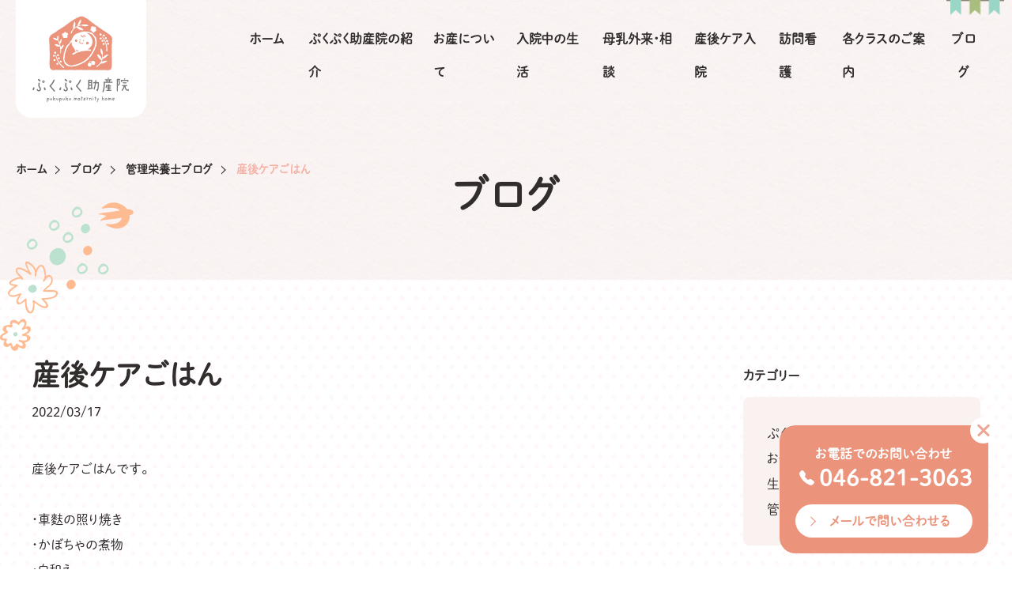

--- FILE ---
content_type: text/html; charset=UTF-8
request_url: https://pukupuku-maternity-home.com/blog/%E7%94%A3%E5%BE%8C%E3%82%B1%E3%82%A2%E3%81%94%E3%81%AF%E3%82%93-3/
body_size: 9873
content:

<!DOCTYPE html>
<html lang="ja">

<head>
  <meta charset="UTF-8">
  <title>産後ケアごはん | ぷくぷく助産院</title>
  <meta name="viewport" content="width=device-width, initial-scale=1.0">
  <meta name="format-detection" content="telephone=no">
  <meta http-equiv="X-UA-Compatible" content="ie=edge">

  <!-- Web font -->
  <link href="https://fonts.googleapis.com/css2?family=Noto+Sans+JP:wght@400;500;700&display=swap" rel="stylesheet">
  <link href="https://fonts.googleapis.com/css2?family=Noto+Serif+JP:wght@400;500;600;700&display=swap" rel="stylesheet">
  <link rel="stylesheet" href="https://pukupuku-maternity-home.com/wp-content/themes/ohanahouse/assets/css/main.css">

  <!-- Favicons -->
  <link rel="icon" type="image/jpg" sizes="32x32" href="https://pukupuku-maternity-home.com/wp-content/themes/ohanahouse/assets/img/favicon/favicon.ico">
  <link rel="apple-touch-icon" href="https://pukupuku-maternity-home.com/wp-content/themes/ohanahouse/assets/img/favicon/apple-touch-icon-180x180.png" sizes="180x180">
  <link rel="icon" type="image/png" href="https://pukupuku-maternity-home.com/wp-content/themes/ohanahouse/assets/img/favicon/icon-512x512.png" sizes="512x512">
  <meta name='robots' content='max-image-preview:large' />
<link rel="alternate" title="oEmbed (JSON)" type="application/json+oembed" href="https://pukupuku-maternity-home.com/wp-json/oembed/1.0/embed?url=https%3A%2F%2Fpukupuku-maternity-home.com%2Fblog%2F%25e7%2594%25a3%25e5%25be%258c%25e3%2582%25b1%25e3%2582%25a2%25e3%2581%2594%25e3%2581%25af%25e3%2582%2593-3%2F" />
<link rel="alternate" title="oEmbed (XML)" type="text/xml+oembed" href="https://pukupuku-maternity-home.com/wp-json/oembed/1.0/embed?url=https%3A%2F%2Fpukupuku-maternity-home.com%2Fblog%2F%25e7%2594%25a3%25e5%25be%258c%25e3%2582%25b1%25e3%2582%25a2%25e3%2581%2594%25e3%2581%25af%25e3%2582%2593-3%2F&#038;format=xml" />
<style id='wp-img-auto-sizes-contain-inline-css' type='text/css'>
img:is([sizes=auto i],[sizes^="auto," i]){contain-intrinsic-size:3000px 1500px}
/*# sourceURL=wp-img-auto-sizes-contain-inline-css */
</style>
<style id='wp-emoji-styles-inline-css' type='text/css'>

	img.wp-smiley, img.emoji {
		display: inline !important;
		border: none !important;
		box-shadow: none !important;
		height: 1em !important;
		width: 1em !important;
		margin: 0 0.07em !important;
		vertical-align: -0.1em !important;
		background: none !important;
		padding: 0 !important;
	}
/*# sourceURL=wp-emoji-styles-inline-css */
</style>
<style id='wp-block-library-inline-css' type='text/css'>
:root{--wp-block-synced-color:#7a00df;--wp-block-synced-color--rgb:122,0,223;--wp-bound-block-color:var(--wp-block-synced-color);--wp-editor-canvas-background:#ddd;--wp-admin-theme-color:#007cba;--wp-admin-theme-color--rgb:0,124,186;--wp-admin-theme-color-darker-10:#006ba1;--wp-admin-theme-color-darker-10--rgb:0,107,160.5;--wp-admin-theme-color-darker-20:#005a87;--wp-admin-theme-color-darker-20--rgb:0,90,135;--wp-admin-border-width-focus:2px}@media (min-resolution:192dpi){:root{--wp-admin-border-width-focus:1.5px}}.wp-element-button{cursor:pointer}:root .has-very-light-gray-background-color{background-color:#eee}:root .has-very-dark-gray-background-color{background-color:#313131}:root .has-very-light-gray-color{color:#eee}:root .has-very-dark-gray-color{color:#313131}:root .has-vivid-green-cyan-to-vivid-cyan-blue-gradient-background{background:linear-gradient(135deg,#00d084,#0693e3)}:root .has-purple-crush-gradient-background{background:linear-gradient(135deg,#34e2e4,#4721fb 50%,#ab1dfe)}:root .has-hazy-dawn-gradient-background{background:linear-gradient(135deg,#faaca8,#dad0ec)}:root .has-subdued-olive-gradient-background{background:linear-gradient(135deg,#fafae1,#67a671)}:root .has-atomic-cream-gradient-background{background:linear-gradient(135deg,#fdd79a,#004a59)}:root .has-nightshade-gradient-background{background:linear-gradient(135deg,#330968,#31cdcf)}:root .has-midnight-gradient-background{background:linear-gradient(135deg,#020381,#2874fc)}:root{--wp--preset--font-size--normal:16px;--wp--preset--font-size--huge:42px}.has-regular-font-size{font-size:1em}.has-larger-font-size{font-size:2.625em}.has-normal-font-size{font-size:var(--wp--preset--font-size--normal)}.has-huge-font-size{font-size:var(--wp--preset--font-size--huge)}.has-text-align-center{text-align:center}.has-text-align-left{text-align:left}.has-text-align-right{text-align:right}.has-fit-text{white-space:nowrap!important}#end-resizable-editor-section{display:none}.aligncenter{clear:both}.items-justified-left{justify-content:flex-start}.items-justified-center{justify-content:center}.items-justified-right{justify-content:flex-end}.items-justified-space-between{justify-content:space-between}.screen-reader-text{border:0;clip-path:inset(50%);height:1px;margin:-1px;overflow:hidden;padding:0;position:absolute;width:1px;word-wrap:normal!important}.screen-reader-text:focus{background-color:#ddd;clip-path:none;color:#444;display:block;font-size:1em;height:auto;left:5px;line-height:normal;padding:15px 23px 14px;text-decoration:none;top:5px;width:auto;z-index:100000}html :where(.has-border-color){border-style:solid}html :where([style*=border-top-color]){border-top-style:solid}html :where([style*=border-right-color]){border-right-style:solid}html :where([style*=border-bottom-color]){border-bottom-style:solid}html :where([style*=border-left-color]){border-left-style:solid}html :where([style*=border-width]){border-style:solid}html :where([style*=border-top-width]){border-top-style:solid}html :where([style*=border-right-width]){border-right-style:solid}html :where([style*=border-bottom-width]){border-bottom-style:solid}html :where([style*=border-left-width]){border-left-style:solid}html :where(img[class*=wp-image-]){height:auto;max-width:100%}:where(figure){margin:0 0 1em}html :where(.is-position-sticky){--wp-admin--admin-bar--position-offset:var(--wp-admin--admin-bar--height,0px)}@media screen and (max-width:600px){html :where(.is-position-sticky){--wp-admin--admin-bar--position-offset:0px}}

/*# sourceURL=wp-block-library-inline-css */
</style><style id='global-styles-inline-css' type='text/css'>
:root{--wp--preset--aspect-ratio--square: 1;--wp--preset--aspect-ratio--4-3: 4/3;--wp--preset--aspect-ratio--3-4: 3/4;--wp--preset--aspect-ratio--3-2: 3/2;--wp--preset--aspect-ratio--2-3: 2/3;--wp--preset--aspect-ratio--16-9: 16/9;--wp--preset--aspect-ratio--9-16: 9/16;--wp--preset--color--black: #000000;--wp--preset--color--cyan-bluish-gray: #abb8c3;--wp--preset--color--white: #ffffff;--wp--preset--color--pale-pink: #f78da7;--wp--preset--color--vivid-red: #cf2e2e;--wp--preset--color--luminous-vivid-orange: #ff6900;--wp--preset--color--luminous-vivid-amber: #fcb900;--wp--preset--color--light-green-cyan: #7bdcb5;--wp--preset--color--vivid-green-cyan: #00d084;--wp--preset--color--pale-cyan-blue: #8ed1fc;--wp--preset--color--vivid-cyan-blue: #0693e3;--wp--preset--color--vivid-purple: #9b51e0;--wp--preset--gradient--vivid-cyan-blue-to-vivid-purple: linear-gradient(135deg,rgb(6,147,227) 0%,rgb(155,81,224) 100%);--wp--preset--gradient--light-green-cyan-to-vivid-green-cyan: linear-gradient(135deg,rgb(122,220,180) 0%,rgb(0,208,130) 100%);--wp--preset--gradient--luminous-vivid-amber-to-luminous-vivid-orange: linear-gradient(135deg,rgb(252,185,0) 0%,rgb(255,105,0) 100%);--wp--preset--gradient--luminous-vivid-orange-to-vivid-red: linear-gradient(135deg,rgb(255,105,0) 0%,rgb(207,46,46) 100%);--wp--preset--gradient--very-light-gray-to-cyan-bluish-gray: linear-gradient(135deg,rgb(238,238,238) 0%,rgb(169,184,195) 100%);--wp--preset--gradient--cool-to-warm-spectrum: linear-gradient(135deg,rgb(74,234,220) 0%,rgb(151,120,209) 20%,rgb(207,42,186) 40%,rgb(238,44,130) 60%,rgb(251,105,98) 80%,rgb(254,248,76) 100%);--wp--preset--gradient--blush-light-purple: linear-gradient(135deg,rgb(255,206,236) 0%,rgb(152,150,240) 100%);--wp--preset--gradient--blush-bordeaux: linear-gradient(135deg,rgb(254,205,165) 0%,rgb(254,45,45) 50%,rgb(107,0,62) 100%);--wp--preset--gradient--luminous-dusk: linear-gradient(135deg,rgb(255,203,112) 0%,rgb(199,81,192) 50%,rgb(65,88,208) 100%);--wp--preset--gradient--pale-ocean: linear-gradient(135deg,rgb(255,245,203) 0%,rgb(182,227,212) 50%,rgb(51,167,181) 100%);--wp--preset--gradient--electric-grass: linear-gradient(135deg,rgb(202,248,128) 0%,rgb(113,206,126) 100%);--wp--preset--gradient--midnight: linear-gradient(135deg,rgb(2,3,129) 0%,rgb(40,116,252) 100%);--wp--preset--font-size--small: 13px;--wp--preset--font-size--medium: 20px;--wp--preset--font-size--large: 36px;--wp--preset--font-size--x-large: 42px;--wp--preset--spacing--20: 0.44rem;--wp--preset--spacing--30: 0.67rem;--wp--preset--spacing--40: 1rem;--wp--preset--spacing--50: 1.5rem;--wp--preset--spacing--60: 2.25rem;--wp--preset--spacing--70: 3.38rem;--wp--preset--spacing--80: 5.06rem;--wp--preset--shadow--natural: 6px 6px 9px rgba(0, 0, 0, 0.2);--wp--preset--shadow--deep: 12px 12px 50px rgba(0, 0, 0, 0.4);--wp--preset--shadow--sharp: 6px 6px 0px rgba(0, 0, 0, 0.2);--wp--preset--shadow--outlined: 6px 6px 0px -3px rgb(255, 255, 255), 6px 6px rgb(0, 0, 0);--wp--preset--shadow--crisp: 6px 6px 0px rgb(0, 0, 0);}:where(.is-layout-flex){gap: 0.5em;}:where(.is-layout-grid){gap: 0.5em;}body .is-layout-flex{display: flex;}.is-layout-flex{flex-wrap: wrap;align-items: center;}.is-layout-flex > :is(*, div){margin: 0;}body .is-layout-grid{display: grid;}.is-layout-grid > :is(*, div){margin: 0;}:where(.wp-block-columns.is-layout-flex){gap: 2em;}:where(.wp-block-columns.is-layout-grid){gap: 2em;}:where(.wp-block-post-template.is-layout-flex){gap: 1.25em;}:where(.wp-block-post-template.is-layout-grid){gap: 1.25em;}.has-black-color{color: var(--wp--preset--color--black) !important;}.has-cyan-bluish-gray-color{color: var(--wp--preset--color--cyan-bluish-gray) !important;}.has-white-color{color: var(--wp--preset--color--white) !important;}.has-pale-pink-color{color: var(--wp--preset--color--pale-pink) !important;}.has-vivid-red-color{color: var(--wp--preset--color--vivid-red) !important;}.has-luminous-vivid-orange-color{color: var(--wp--preset--color--luminous-vivid-orange) !important;}.has-luminous-vivid-amber-color{color: var(--wp--preset--color--luminous-vivid-amber) !important;}.has-light-green-cyan-color{color: var(--wp--preset--color--light-green-cyan) !important;}.has-vivid-green-cyan-color{color: var(--wp--preset--color--vivid-green-cyan) !important;}.has-pale-cyan-blue-color{color: var(--wp--preset--color--pale-cyan-blue) !important;}.has-vivid-cyan-blue-color{color: var(--wp--preset--color--vivid-cyan-blue) !important;}.has-vivid-purple-color{color: var(--wp--preset--color--vivid-purple) !important;}.has-black-background-color{background-color: var(--wp--preset--color--black) !important;}.has-cyan-bluish-gray-background-color{background-color: var(--wp--preset--color--cyan-bluish-gray) !important;}.has-white-background-color{background-color: var(--wp--preset--color--white) !important;}.has-pale-pink-background-color{background-color: var(--wp--preset--color--pale-pink) !important;}.has-vivid-red-background-color{background-color: var(--wp--preset--color--vivid-red) !important;}.has-luminous-vivid-orange-background-color{background-color: var(--wp--preset--color--luminous-vivid-orange) !important;}.has-luminous-vivid-amber-background-color{background-color: var(--wp--preset--color--luminous-vivid-amber) !important;}.has-light-green-cyan-background-color{background-color: var(--wp--preset--color--light-green-cyan) !important;}.has-vivid-green-cyan-background-color{background-color: var(--wp--preset--color--vivid-green-cyan) !important;}.has-pale-cyan-blue-background-color{background-color: var(--wp--preset--color--pale-cyan-blue) !important;}.has-vivid-cyan-blue-background-color{background-color: var(--wp--preset--color--vivid-cyan-blue) !important;}.has-vivid-purple-background-color{background-color: var(--wp--preset--color--vivid-purple) !important;}.has-black-border-color{border-color: var(--wp--preset--color--black) !important;}.has-cyan-bluish-gray-border-color{border-color: var(--wp--preset--color--cyan-bluish-gray) !important;}.has-white-border-color{border-color: var(--wp--preset--color--white) !important;}.has-pale-pink-border-color{border-color: var(--wp--preset--color--pale-pink) !important;}.has-vivid-red-border-color{border-color: var(--wp--preset--color--vivid-red) !important;}.has-luminous-vivid-orange-border-color{border-color: var(--wp--preset--color--luminous-vivid-orange) !important;}.has-luminous-vivid-amber-border-color{border-color: var(--wp--preset--color--luminous-vivid-amber) !important;}.has-light-green-cyan-border-color{border-color: var(--wp--preset--color--light-green-cyan) !important;}.has-vivid-green-cyan-border-color{border-color: var(--wp--preset--color--vivid-green-cyan) !important;}.has-pale-cyan-blue-border-color{border-color: var(--wp--preset--color--pale-cyan-blue) !important;}.has-vivid-cyan-blue-border-color{border-color: var(--wp--preset--color--vivid-cyan-blue) !important;}.has-vivid-purple-border-color{border-color: var(--wp--preset--color--vivid-purple) !important;}.has-vivid-cyan-blue-to-vivid-purple-gradient-background{background: var(--wp--preset--gradient--vivid-cyan-blue-to-vivid-purple) !important;}.has-light-green-cyan-to-vivid-green-cyan-gradient-background{background: var(--wp--preset--gradient--light-green-cyan-to-vivid-green-cyan) !important;}.has-luminous-vivid-amber-to-luminous-vivid-orange-gradient-background{background: var(--wp--preset--gradient--luminous-vivid-amber-to-luminous-vivid-orange) !important;}.has-luminous-vivid-orange-to-vivid-red-gradient-background{background: var(--wp--preset--gradient--luminous-vivid-orange-to-vivid-red) !important;}.has-very-light-gray-to-cyan-bluish-gray-gradient-background{background: var(--wp--preset--gradient--very-light-gray-to-cyan-bluish-gray) !important;}.has-cool-to-warm-spectrum-gradient-background{background: var(--wp--preset--gradient--cool-to-warm-spectrum) !important;}.has-blush-light-purple-gradient-background{background: var(--wp--preset--gradient--blush-light-purple) !important;}.has-blush-bordeaux-gradient-background{background: var(--wp--preset--gradient--blush-bordeaux) !important;}.has-luminous-dusk-gradient-background{background: var(--wp--preset--gradient--luminous-dusk) !important;}.has-pale-ocean-gradient-background{background: var(--wp--preset--gradient--pale-ocean) !important;}.has-electric-grass-gradient-background{background: var(--wp--preset--gradient--electric-grass) !important;}.has-midnight-gradient-background{background: var(--wp--preset--gradient--midnight) !important;}.has-small-font-size{font-size: var(--wp--preset--font-size--small) !important;}.has-medium-font-size{font-size: var(--wp--preset--font-size--medium) !important;}.has-large-font-size{font-size: var(--wp--preset--font-size--large) !important;}.has-x-large-font-size{font-size: var(--wp--preset--font-size--x-large) !important;}
/*# sourceURL=global-styles-inline-css */
</style>

<style id='classic-theme-styles-inline-css' type='text/css'>
/*! This file is auto-generated */
.wp-block-button__link{color:#fff;background-color:#32373c;border-radius:9999px;box-shadow:none;text-decoration:none;padding:calc(.667em + 2px) calc(1.333em + 2px);font-size:1.125em}.wp-block-file__button{background:#32373c;color:#fff;text-decoration:none}
/*# sourceURL=/wp-includes/css/classic-themes.min.css */
</style>
<link rel="https://api.w.org/" href="https://pukupuku-maternity-home.com/wp-json/" /><link rel="EditURI" type="application/rsd+xml" title="RSD" href="https://pukupuku-maternity-home.com/xmlrpc.php?rsd" />
<meta name="generator" content="WordPress 6.9" />
<link rel="canonical" href="https://pukupuku-maternity-home.com/blog/%e7%94%a3%e5%be%8c%e3%82%b1%e3%82%a2%e3%81%94%e3%81%af%e3%82%93-3/" />
<link rel='shortlink' href='https://pukupuku-maternity-home.com/?p=845' />

</head>

<body class="top">
  <div class="header" id="top">
    <div class="header__navwrap flex pc-only">
      <a href="/" class="cur"><img src="https://pukupuku-maternity-home.com/wp-content/themes/ohanahouse/assets/img/home/img-toplogo-header@2x.png" class="header__logo" alt=""></a>

      <nav class="header__nav pc-only">
        <ul class="flex currentNav">
          <li class="header__listtitem"><a href="/" class="flag min66">ホーム</a></li>
          <li class="header__listtitem"><a href="/information/" class="flag">ぷくぷく助産院の紹介</a></li>
          <li class="header__listtitem"><a href="/about/" class="flag">お産について</a></li>
          <li class="header__listtitem"><a href="/hospitalization/" class="flag">入院中の生活</a></li>
          <li class="header__listtitem"><a href="/for-mama/" class="flag">母乳外来・相談</a></li>
          <li class="header__listtitem"><a href="/care/" class="flag">産後ケア入院</a></li>
          <li class="header__listtitem"><a href="/houmon/" class="flag">訪問看護</a></li>
          <li class="header__listtitem"><a href="/class/" class="flag">各クラスのご案内</a></li>
          <li class="header__listtitem"><a href="/blog/" class="flag">ブログ</a></li>
        </ul>
      </nav>

    </div>


    <div class="spheader sp-only">
      <a href="/" class="cur"><img src="https://pukupuku-maternity-home.com/wp-content/themes/ohanahouse/assets/img/home/img-toplogo-header@2x.png" class="header__logo" alt=""></a>
    </div>
    <div class="spheader__foot sp-only">
      <div class="spheader__foot-in">
        <a href="/" class="spheader__foot-logo"><img src="https://pukupuku-maternity-home.com/wp-content/themes/ohanahouse/assets/img/common/spheader__foot_logo.png" alt=""></a>
        <a href="tel:046-821-3063" class="spheader__foot-tel"><img src="https://pukupuku-maternity-home.com/wp-content/themes/ohanahouse/assets/img/common/spfoot-tel.svg" alt=""></a>
        <a href="/contact/" class="spheader__foot-mail"><img src="https://pukupuku-maternity-home.com/wp-content/themes/ohanahouse/assets/img/common/spfoot-mail.svg" alt=""></a>
        <div class="hamburger">
          <p>メニュー</p>
          <span></span>
          <span></span>
          <span></span>
        </div>
      </div>
      <nav class="globalMenuSp">
        <ul>
          <li><a href="/">新着情報</a></li>
          <li><a href="/information/">ぷくぷく助産院の紹介</a></li>
          <li><a href="/about/">お産について</a></li>
          <li><a href="/hospitalization/">入院中の生活</a></li>
          <li><a href="/for-mama/">母乳外来・母乳相談</a></li>
          <li><a href="/care/">産後ケア入院</a></li>
          <li><a href="/houmon/">訪問看護</a></li>
          <li><a href="/class/">各クラスのご案内</a></li>
          <li><a href="/blog/">ブログ</a></li>
        </ul>
      </nav>
    </div>
  </div>
<div class="hero-sub">

  <div class="breadcrumb">
    <ul class="breadcrumbs">

      <li><a href="/">ホーム</a></li>
      <li><a href="/blog/">ブログ</a></li>
                <li><a href="/blog_cat/%e7%ae%a1%e7%90%86%e6%a0%84%e9%a4%8a%e5%a3%ab%e3%83%96%e3%83%ad%e3%82%b0">管理栄養士ブログ</a></li>
            <li>産後ケアごはん</li>
    </ul>
  </div>

  <h2 class="hero-sub__ttl">ブログ</h2>
</div><!-- hero-sub -->


<section class="blog single">


  <div class="container flex jus">

    <div class="blog__list">
                        <h1 class="blog__ttl">産後ケアごはん</h1>
          <div class="blog__date">2022/03/17</div>

          
          <div class="blog__cont">
            <p>産後ケアごはんです。</p>
<p>&nbsp;</p>
<p>・車麩の照り焼き</p>
<p>・かぼちゃの煮物</p>
<p>・白和え</p>
<p>・小松菜しらす和え</p>
<p>・ご飯</p>
<p>・果物【グレープフルーツ】</p>
<p>&nbsp;</p>
<p>定期的に産後ケアのデイサービスを利用されていたママさん。</p>
<p>赤ちゃんも4ヶ月になり本日が最後のご利用でした。</p>
<p>名残惜しそうに『いつもゆっくり休めて良かったです（＾_＾）』と仰って下さいました。</p>
<p>ママさんも赤ちゃんもいつもニコニコ笑顔で、私たちもその笑顔に癒されていました。また遊びにいらして下さいね（＾＾）</p>
<p><img fetchpriority="high" decoding="async" class="alignnone size-medium wp-image-846" src="https://happyluckycom.sakura.ne.jp/pukupuku-maternity-home.com/wp-content/uploads/2022/03/DSC00333-300x225.jpg" alt="" width="300" height="225" srcset="https://pukupuku-maternity-home.com/wp-content/uploads/2022/03/DSC00333-300x225.jpg 300w, https://pukupuku-maternity-home.com/wp-content/uploads/2022/03/DSC00333-1024x768.jpg 1024w, https://pukupuku-maternity-home.com/wp-content/uploads/2022/03/DSC00333-768x576.jpg 768w, https://pukupuku-maternity-home.com/wp-content/uploads/2022/03/DSC00333-1536x1152.jpg 1536w, https://pukupuku-maternity-home.com/wp-content/uploads/2022/03/DSC00333-2048x1536.jpg 2048w" sizes="(max-width: 300px) 100vw, 300px" /></p>
<p>&nbsp;</p>
          </div>
          <a href="/blog/" class="blk btn_anchor center mt-20">ブログ一覧に戻る</a>
                  </div>

    <div class="blog__side">

  <div class="blog__side__box">
    <div class="blog__side__title">カテゴリー</div>
    <div class="blog__side__listbox">
      <ul>
                  <li class="aside-list__item color-icon">
                        <a href="https://pukupuku-maternity-home.com/blog_cat/%e3%81%b7%e3%81%8f%e3%81%b7%e3%81%8f%e3%83%96%e3%83%ad%e3%82%b0/">
              ぷくぷくブログ (<span class="category_count">398</span>)
            </a>
          </li>
                  <li class="aside-list__item color-icon">
                        <a href="https://pukupuku-maternity-home.com/blog_cat/%e3%81%8a%e6%af%8d%e3%81%95%e3%82%93%e3%83%bb%e3%81%8a%e7%88%b6%e3%81%95%e3%82%93%e4%bd%93%e9%a8%93%e8%ab%87/">
              お母さん・お父さん体験談 (<span class="category_count">20</span>)
            </a>
          </li>
                  <li class="aside-list__item color-icon">
                        <a href="https://pukupuku-maternity-home.com/blog_cat/%e7%94%9f%e3%81%be%e3%82%8c%e3%81%9f%e8%b5%a4%e3%81%a1%e3%82%83%e3%82%93/">
              生まれた赤ちゃん (<span class="category_count">236</span>)
            </a>
          </li>
                  <li class="aside-list__item color-icon">
                        <a href="https://pukupuku-maternity-home.com/blog_cat/%e7%ae%a1%e7%90%86%e6%a0%84%e9%a4%8a%e5%a3%ab%e3%83%96%e3%83%ad%e3%82%b0/">
              管理栄養士ブログ (<span class="category_count">62</span>)
            </a>
          </li>
              </ul>
    </div>
  </div>


  <div class="blog__side__box new_list">
    <div class="blog__side__title">最新のブログ記事</div>
    <div class="blog__side__listbox">
      <ul>
                    <li class="blog__side__listbox--content">
              <a href="https://pukupuku-maternity-home.com/blog/8%e6%9c%88%e3%81%ae%e3%82%aa%e3%83%8f%e3%83%8a%e9%a3%9f%e5%a0%82%e3%80%81%e3%83%99%e3%83%93%e3%83%bc%e3%83%9e%e3%83%83%e3%82%b5%e3%83%bc%e3%82%b8%e6%95%99%e5%ae%a4%e3%81%ae%e3%81%8a%e7%9f%a5%e3%82%89/">
                <span class="blog__side__listbox--date blk">2023/07/19</span>
                <span class="blog__side__listbox--title blk">8月のオハナ食堂▶満席となりました、ベビーマッサージ教室のお知らせ</span>
                <span class="blog__side__listbox--txt blk">
                  毎日暑い日が続きますね。夏バテ、子育て疲れ、リフレッシュしたい！！そんなママさん、ぜひ助産院のランチやベビーマッサー…                </span>
              </a>
            </li>

                    <li class="blog__side__listbox--content">
              <a href="https://pukupuku-maternity-home.com/blog/%e6%9c%881%e5%ad%90%e9%80%a3%e3%82%8c%e3%83%a8%e3%82%ac%e3%83%a9%e3%83%b3%e3%83%81%e4%bc%9a%e5%a7%8b%e3%81%be%e3%82%8a%e3%81%be%e3%81%99%e2%96%b6%ef%b8%8e%e5%88%9d%e5%9b%9e%e3%81%af%ef%bc%97%ef%bc%8f/">
                <span class="blog__side__listbox--date blk">2023/06/08</span>
                <span class="blog__side__listbox--title blk">月1子連れヨガ&#038;ランチ会始まります▶︎初回は７／13（木）10時半〜13時です</span>
                <span class="blog__side__listbox--txt blk">
                  助産院でヨガや産後アーユルヴェーダを担当して下さっているヨガセラピスト協会の二ノ宮な奈さんと廣川玲子さんが中心となって産…                </span>
              </a>
            </li>

                    <li class="blog__side__listbox--content">
              <a href="https://pukupuku-maternity-home.com/blog/%e3%83%80%e3%83%96%e3%83%ab%e3%82%b9%e3%83%aa%e3%83%b3%e3%82%b0%e4%bd%bf%e3%81%84/">
                <span class="blog__side__listbox--date blk">2023/06/05</span>
                <span class="blog__side__listbox--title blk">ダブルスリング使い</span>
                <span class="blog__side__listbox--txt blk">
                  台風の影響か、ぷくぷく助産院では2日連続で元気な赤ちゃんが誕生しました✨お夕飯時、ダブルスリングでお預かりしました。…                </span>
              </a>
            </li>

        



      </ul>
    </div>
  </div>

  <div class="blog__side__box new_list search_month">
    <div class="blog__side__title">月別アーカイブ</div>
    <select name="archive-dropdown" onChange="document.location.href=this.options[this.selectedIndex].value;" class="blog__side__form">
      <option value=””>年月を選択する</option>
      	<option value='https://pukupuku-maternity-home.com/blog/2024/09/'> 2024年9月 &nbsp;(1)</option>
	<option value='https://pukupuku-maternity-home.com/blog/2023/09/'> 2023年9月 &nbsp;(1)</option>
	<option value='https://pukupuku-maternity-home.com/blog/2023/07/'> 2023年7月 &nbsp;(1)</option>
	<option value='https://pukupuku-maternity-home.com/blog/2023/06/'> 2023年6月 &nbsp;(5)</option>
	<option value='https://pukupuku-maternity-home.com/blog/2023/05/'> 2023年5月 &nbsp;(2)</option>
	<option value='https://pukupuku-maternity-home.com/blog/2023/04/'> 2023年4月 &nbsp;(2)</option>
	<option value='https://pukupuku-maternity-home.com/blog/2023/03/'> 2023年3月 &nbsp;(5)</option>
	<option value='https://pukupuku-maternity-home.com/blog/2023/02/'> 2023年2月 &nbsp;(1)</option>
	<option value='https://pukupuku-maternity-home.com/blog/2023/01/'> 2023年1月 &nbsp;(1)</option>
	<option value='https://pukupuku-maternity-home.com/blog/2022/11/'> 2022年11月 &nbsp;(2)</option>
	<option value='https://pukupuku-maternity-home.com/blog/2022/09/'> 2022年9月 &nbsp;(2)</option>
	<option value='https://pukupuku-maternity-home.com/blog/2022/08/'> 2022年8月 &nbsp;(3)</option>
	<option value='https://pukupuku-maternity-home.com/blog/2022/07/'> 2022年7月 &nbsp;(4)</option>
	<option value='https://pukupuku-maternity-home.com/blog/2022/06/'> 2022年6月 &nbsp;(7)</option>
	<option value='https://pukupuku-maternity-home.com/blog/2022/05/'> 2022年5月 &nbsp;(2)</option>
	<option value='https://pukupuku-maternity-home.com/blog/2022/04/'> 2022年4月 &nbsp;(3)</option>
	<option value='https://pukupuku-maternity-home.com/blog/2022/03/'> 2022年3月 &nbsp;(4)</option>
	<option value='https://pukupuku-maternity-home.com/blog/2022/02/'> 2022年2月 &nbsp;(3)</option>
	<option value='https://pukupuku-maternity-home.com/blog/2022/01/'> 2022年1月 &nbsp;(6)</option>
	<option value='https://pukupuku-maternity-home.com/blog/2021/12/'> 2021年12月 &nbsp;(5)</option>
	<option value='https://pukupuku-maternity-home.com/blog/2021/11/'> 2021年11月 &nbsp;(6)</option>
	<option value='https://pukupuku-maternity-home.com/blog/2021/10/'> 2021年10月 &nbsp;(5)</option>
	<option value='https://pukupuku-maternity-home.com/blog/2021/09/'> 2021年9月 &nbsp;(4)</option>
	<option value='https://pukupuku-maternity-home.com/blog/2021/08/'> 2021年8月 &nbsp;(4)</option>
	<option value='https://pukupuku-maternity-home.com/blog/2021/07/'> 2021年7月 &nbsp;(3)</option>
	<option value='https://pukupuku-maternity-home.com/blog/2021/06/'> 2021年6月 &nbsp;(3)</option>
	<option value='https://pukupuku-maternity-home.com/blog/2021/05/'> 2021年5月 &nbsp;(3)</option>
	<option value='https://pukupuku-maternity-home.com/blog/2021/04/'> 2021年4月 &nbsp;(1)</option>
	<option value='https://pukupuku-maternity-home.com/blog/2021/03/'> 2021年3月 &nbsp;(4)</option>
	<option value='https://pukupuku-maternity-home.com/blog/2021/02/'> 2021年2月 &nbsp;(5)</option>
	<option value='https://pukupuku-maternity-home.com/blog/2021/01/'> 2021年1月 &nbsp;(4)</option>
	<option value='https://pukupuku-maternity-home.com/blog/2020/12/'> 2020年12月 &nbsp;(2)</option>
	<option value='https://pukupuku-maternity-home.com/blog/2020/11/'> 2020年11月 &nbsp;(2)</option>
	<option value='https://pukupuku-maternity-home.com/blog/2020/10/'> 2020年10月 &nbsp;(2)</option>
	<option value='https://pukupuku-maternity-home.com/blog/2020/09/'> 2020年9月 &nbsp;(1)</option>
	<option value='https://pukupuku-maternity-home.com/blog/2020/08/'> 2020年8月 &nbsp;(2)</option>
	<option value='https://pukupuku-maternity-home.com/blog/2020/07/'> 2020年7月 &nbsp;(2)</option>
	<option value='https://pukupuku-maternity-home.com/blog/2020/06/'> 2020年6月 &nbsp;(3)</option>
	<option value='https://pukupuku-maternity-home.com/blog/2020/05/'> 2020年5月 &nbsp;(3)</option>
	<option value='https://pukupuku-maternity-home.com/blog/2020/04/'> 2020年4月 &nbsp;(2)</option>
	<option value='https://pukupuku-maternity-home.com/blog/2020/03/'> 2020年3月 &nbsp;(7)</option>
	<option value='https://pukupuku-maternity-home.com/blog/2020/02/'> 2020年2月 &nbsp;(6)</option>
	<option value='https://pukupuku-maternity-home.com/blog/2020/01/'> 2020年1月 &nbsp;(6)</option>
	<option value='https://pukupuku-maternity-home.com/blog/2019/12/'> 2019年12月 &nbsp;(7)</option>
	<option value='https://pukupuku-maternity-home.com/blog/2019/11/'> 2019年11月 &nbsp;(6)</option>
	<option value='https://pukupuku-maternity-home.com/blog/2019/10/'> 2019年10月 &nbsp;(9)</option>
	<option value='https://pukupuku-maternity-home.com/blog/2019/09/'> 2019年9月 &nbsp;(10)</option>
	<option value='https://pukupuku-maternity-home.com/blog/2019/08/'> 2019年8月 &nbsp;(3)</option>
	<option value='https://pukupuku-maternity-home.com/blog/2019/07/'> 2019年7月 &nbsp;(8)</option>
	<option value='https://pukupuku-maternity-home.com/blog/2019/06/'> 2019年6月 &nbsp;(7)</option>
	<option value='https://pukupuku-maternity-home.com/blog/2019/05/'> 2019年5月 &nbsp;(10)</option>
	<option value='https://pukupuku-maternity-home.com/blog/2019/04/'> 2019年4月 &nbsp;(10)</option>
	<option value='https://pukupuku-maternity-home.com/blog/2019/03/'> 2019年3月 &nbsp;(13)</option>
	<option value='https://pukupuku-maternity-home.com/blog/2019/02/'> 2019年2月 &nbsp;(7)</option>
	<option value='https://pukupuku-maternity-home.com/blog/2019/01/'> 2019年1月 &nbsp;(7)</option>
	<option value='https://pukupuku-maternity-home.com/blog/2018/12/'> 2018年12月 &nbsp;(6)</option>
	<option value='https://pukupuku-maternity-home.com/blog/2018/11/'> 2018年11月 &nbsp;(5)</option>
	<option value='https://pukupuku-maternity-home.com/blog/2018/10/'> 2018年10月 &nbsp;(6)</option>
	<option value='https://pukupuku-maternity-home.com/blog/2018/09/'> 2018年9月 &nbsp;(8)</option>
	<option value='https://pukupuku-maternity-home.com/blog/2018/08/'> 2018年8月 &nbsp;(5)</option>
	<option value='https://pukupuku-maternity-home.com/blog/2018/07/'> 2018年7月 &nbsp;(6)</option>
	<option value='https://pukupuku-maternity-home.com/blog/2018/06/'> 2018年6月 &nbsp;(6)</option>
	<option value='https://pukupuku-maternity-home.com/blog/2018/05/'> 2018年5月 &nbsp;(7)</option>
	<option value='https://pukupuku-maternity-home.com/blog/2018/04/'> 2018年4月 &nbsp;(7)</option>
	<option value='https://pukupuku-maternity-home.com/blog/2018/03/'> 2018年3月 &nbsp;(8)</option>
	<option value='https://pukupuku-maternity-home.com/blog/2018/02/'> 2018年2月 &nbsp;(4)</option>
	<option value='https://pukupuku-maternity-home.com/blog/2018/01/'> 2018年1月 &nbsp;(8)</option>
	<option value='https://pukupuku-maternity-home.com/blog/2017/12/'> 2017年12月 &nbsp;(7)</option>
	<option value='https://pukupuku-maternity-home.com/blog/2017/11/'> 2017年11月 &nbsp;(10)</option>
	<option value='https://pukupuku-maternity-home.com/blog/2017/10/'> 2017年10月 &nbsp;(6)</option>
	<option value='https://pukupuku-maternity-home.com/blog/2017/09/'> 2017年9月 &nbsp;(7)</option>
	<option value='https://pukupuku-maternity-home.com/blog/2017/08/'> 2017年8月 &nbsp;(6)</option>
	<option value='https://pukupuku-maternity-home.com/blog/2017/07/'> 2017年7月 &nbsp;(10)</option>
	<option value='https://pukupuku-maternity-home.com/blog/2017/06/'> 2017年6月 &nbsp;(8)</option>
	<option value='https://pukupuku-maternity-home.com/blog/2017/05/'> 2017年5月 &nbsp;(5)</option>
	<option value='https://pukupuku-maternity-home.com/blog/2017/04/'> 2017年4月 &nbsp;(6)</option>
	<option value='https://pukupuku-maternity-home.com/blog/2017/03/'> 2017年3月 &nbsp;(9)</option>
	<option value='https://pukupuku-maternity-home.com/blog/2017/02/'> 2017年2月 &nbsp;(6)</option>
	<option value='https://pukupuku-maternity-home.com/blog/2017/01/'> 2017年1月 &nbsp;(4)</option>
	<option value='https://pukupuku-maternity-home.com/blog/2016/12/'> 2016年12月 &nbsp;(3)</option>
	<option value='https://pukupuku-maternity-home.com/blog/2016/11/'> 2016年11月 &nbsp;(5)</option>
	<option value='https://pukupuku-maternity-home.com/blog/2016/10/'> 2016年10月 &nbsp;(7)</option>
	<option value='https://pukupuku-maternity-home.com/blog/2016/09/'> 2016年9月 &nbsp;(8)</option>
	<option value='https://pukupuku-maternity-home.com/blog/2016/08/'> 2016年8月 &nbsp;(6)</option>
	<option value='https://pukupuku-maternity-home.com/blog/2016/07/'> 2016年7月 &nbsp;(3)</option>
	<option value='https://pukupuku-maternity-home.com/blog/2016/06/'> 2016年6月 &nbsp;(6)</option>
	<option value='https://pukupuku-maternity-home.com/blog/2016/05/'> 2016年5月 &nbsp;(5)</option>
	<option value='https://pukupuku-maternity-home.com/blog/2016/04/'> 2016年4月 &nbsp;(5)</option>
	<option value='https://pukupuku-maternity-home.com/blog/2016/03/'> 2016年3月 &nbsp;(5)</option>
	<option value='https://pukupuku-maternity-home.com/blog/2016/02/'> 2016年2月 &nbsp;(6)</option>
	<option value='https://pukupuku-maternity-home.com/blog/2016/01/'> 2016年1月 &nbsp;(5)</option>
	<option value='https://pukupuku-maternity-home.com/blog/2015/12/'> 2015年12月 &nbsp;(5)</option>
	<option value='https://pukupuku-maternity-home.com/blog/2015/11/'> 2015年11月 &nbsp;(7)</option>
	<option value='https://pukupuku-maternity-home.com/blog/2015/10/'> 2015年10月 &nbsp;(8)</option>
	<option value='https://pukupuku-maternity-home.com/blog/2015/09/'> 2015年9月 &nbsp;(7)</option>
	<option value='https://pukupuku-maternity-home.com/blog/2015/08/'> 2015年8月 &nbsp;(4)</option>
	<option value='https://pukupuku-maternity-home.com/blog/2015/07/'> 2015年7月 &nbsp;(7)</option>
	<option value='https://pukupuku-maternity-home.com/blog/2015/06/'> 2015年6月 &nbsp;(7)</option>
	<option value='https://pukupuku-maternity-home.com/blog/2015/05/'> 2015年5月 &nbsp;(7)</option>
	<option value='https://pukupuku-maternity-home.com/blog/2015/04/'> 2015年4月 &nbsp;(7)</option>
	<option value='https://pukupuku-maternity-home.com/blog/2015/03/'> 2015年3月 &nbsp;(7)</option>
	<option value='https://pukupuku-maternity-home.com/blog/2015/02/'> 2015年2月 &nbsp;(6)</option>
	<option value='https://pukupuku-maternity-home.com/blog/2015/01/'> 2015年1月 &nbsp;(5)</option>
	<option value='https://pukupuku-maternity-home.com/blog/2014/12/'> 2014年12月 &nbsp;(6)</option>
	<option value='https://pukupuku-maternity-home.com/blog/2014/11/'> 2014年11月 &nbsp;(7)</option>
	<option value='https://pukupuku-maternity-home.com/blog/2014/10/'> 2014年10月 &nbsp;(8)</option>
	<option value='https://pukupuku-maternity-home.com/blog/2014/09/'> 2014年9月 &nbsp;(5)</option>
	<option value='https://pukupuku-maternity-home.com/blog/2014/08/'> 2014年8月 &nbsp;(7)</option>
	<option value='https://pukupuku-maternity-home.com/blog/2014/07/'> 2014年7月 &nbsp;(9)</option>
	<option value='https://pukupuku-maternity-home.com/blog/2014/06/'> 2014年6月 &nbsp;(9)</option>
	<option value='https://pukupuku-maternity-home.com/blog/2014/05/'> 2014年5月 &nbsp;(8)</option>
	<option value='https://pukupuku-maternity-home.com/blog/2014/04/'> 2014年4月 &nbsp;(5)</option>
	<option value='https://pukupuku-maternity-home.com/blog/2014/03/'> 2014年3月 &nbsp;(7)</option>
	<option value='https://pukupuku-maternity-home.com/blog/2014/02/'> 2014年2月 &nbsp;(3)</option>
	<option value='https://pukupuku-maternity-home.com/blog/2014/01/'> 2014年1月 &nbsp;(8)</option>
	<option value='https://pukupuku-maternity-home.com/blog/2013/12/'> 2013年12月 &nbsp;(6)</option>
	<option value='https://pukupuku-maternity-home.com/blog/2013/11/'> 2013年11月 &nbsp;(8)</option>
	<option value='https://pukupuku-maternity-home.com/blog/2013/10/'> 2013年10月 &nbsp;(9)</option>
	<option value='https://pukupuku-maternity-home.com/blog/2013/09/'> 2013年9月 &nbsp;(8)</option>
	<option value='https://pukupuku-maternity-home.com/blog/2013/08/'> 2013年8月 &nbsp;(9)</option>
	<option value='https://pukupuku-maternity-home.com/blog/2013/07/'> 2013年7月 &nbsp;(10)</option>
	<option value='https://pukupuku-maternity-home.com/blog/2013/06/'> 2013年6月 &nbsp;(9)</option>
	<option value='https://pukupuku-maternity-home.com/blog/2013/05/'> 2013年5月 &nbsp;(9)</option>
	<option value='https://pukupuku-maternity-home.com/blog/2013/04/'> 2013年4月 &nbsp;(11)</option>
	<option value='https://pukupuku-maternity-home.com/blog/2013/03/'> 2013年3月 &nbsp;(10)</option>
	<option value='https://pukupuku-maternity-home.com/blog/2013/02/'> 2013年2月 &nbsp;(5)</option>
	<option value='https://pukupuku-maternity-home.com/blog/2013/01/'> 2013年1月 &nbsp;(5)</option>
	<option value='https://pukupuku-maternity-home.com/blog/2012/12/'> 2012年12月 &nbsp;(2)</option>
    </select>
  </div>
</div>  </div>
</section>

<div class="pc-only sidefoot_box">
  <div class="sidefoot_box-in">
    <a class="sidefoot_box-close"></a>
    <p class="sidefoot_box-txt">お電話でのお問い合わせ</p>
    <p class="sidefoot_box-tel"><span>046-821-3063</span></p>
    <a href="/contact/" class="sidefoot_box-btn">メールで問い合わせる</a>
  </div>
</div>
<div class="footer">

  <a href="#top" class="totop" id="totop"></a>

  <section class="footer__contact">
    <div class="ttlwrap__thin">
      <div class="ttl-primary--contact">見学やお問い合わせ</div>
    </div>
    <div class="contactinfo flex">
      <div class="contactinfo__phone">
        <span class="contactinfo__ttl">お電話でのお問い合わせ</span>
        <div class="contactinfo__phone__number">
          046-821-3063
        </div>
        <p>受付時間 : 月〜金 : 9:00〜17:00<span class="blanc"></span><br class="ss-only">土 : 9:00〜12:00</p>
        <p>休診日 : 土曜午後、日曜、祝日</p>
      </div>

      <div class="contactinfo__mail">
        <span class="blk">メールでのお問い合わせ</span>
        <a href="/contact/" class="blk btn_contact">メールで問い合わせる</a>
      </div>
    </div>
  </section>

  <section class="footer__sns">
    <div class="container footer__sns__cont flex pd60-y">
      <a href="https://www.facebook.com/%E3%82%AA%E3%83%8F%E3%83%8A%E3%83%8F%E3%82%A6%E3%82%B9%E5%8A%A9%E7%94%A3%E9%99%A2-121624101313384/" class="sns_tri">
        <div class="footer__sns--facebook">
          <div class="facebook_inner flex">
          <img src="https://pukupuku-maternity-home.com/wp-content/themes/ohanahouse/assets/img/home/icon-facebook-white@2x.png" class="instaicon" alt="">
            <p>ぷくぷく助産院Facebook<br>ページ</p>
          </div>
        </div>
      </a>
      <a href="https://www.instagram.com/pukupukujyosanninn_ohanahouse/" class="sns_tri">
        <div class="footer__sns--instagram">
          <div class="insta_inner flex">
            <img src="https://pukupuku-maternity-home.com/wp-content/themes/ohanahouse/assets/img/home/icon-instagram-white@2x.png" class="instaicon" alt="">
            <p>ぷくぷく助産院 Instagram<br>公式アカウント</p>
          </div>
        </div>
      </a>

      <a href="/blog/" class="sns_tri">
        <div class="footer__sns--recruit flex">
          <div class="staff_img"></div>
          <p>ブログ記事</p>
        </div>
      </a>
    </div>
  </section>

  <section class="footer__nav">
    <div class="container">
      <nav class="footer__nav__items">
        <ul class="flex">
          <li class="footer__listtitem"><a href="/">ホーム</a></li>
          <li class="footer__listtitem"><a href="/information/">ぷくぷく助産院の紹介</a></li>
          <li class="footer__listtitem"><a href="/about/">お産について</a></li>
          <li class="footer__listtitem"><a href="/hospitalization/">入院中の生活</a></li>
          <li class="footer__listtitem"><a href="/for-mama/">母乳外来・相談</a></li>

          <li class="footer__listtitem"><a href="/care/">産後ケア入院</a></li>
          <li class="footer__listtitem"><a href="/houmon/">訪問看護</a></li>
          <li class="footer__listtitem"><a href="/class/">各クラスのご案内</a></li>
          <li class="footer__listtitem"><a href="/blog/">ブログ</a></li>
        </ul>
      </nav>

      <ul class="sitemaps">
        <a href="/privacy/">
          <li class="tabline tabline--wh">プライバシーポリシー</li>
        </a>
        <a href="/sitemap/">
          <li class="sitemap_txt">サイトマップ</li>
        </a>
      </ul>

      <span class="blk copyright">横須賀市の助産院 「ぷくぷく助産院」<br class="sp-only"> (C)ぷくぷく助産院 All Right Reserved.</span>
    </div>
  </section>
</div>
<script type="speculationrules">
{"prefetch":[{"source":"document","where":{"and":[{"href_matches":"/*"},{"not":{"href_matches":["/wp-*.php","/wp-admin/*","/wp-content/uploads/*","/wp-content/*","/wp-content/plugins/*","/wp-content/themes/ohanahouse/*","/*\\?(.+)"]}},{"not":{"selector_matches":"a[rel~=\"nofollow\"]"}},{"not":{"selector_matches":".no-prefetch, .no-prefetch a"}}]},"eagerness":"conservative"}]}
</script>
<script id="wp-emoji-settings" type="application/json">
{"baseUrl":"https://s.w.org/images/core/emoji/17.0.2/72x72/","ext":".png","svgUrl":"https://s.w.org/images/core/emoji/17.0.2/svg/","svgExt":".svg","source":{"concatemoji":"https://pukupuku-maternity-home.com/wp-includes/js/wp-emoji-release.min.js?ver=6.9"}}
</script>
<script type="module">
/* <![CDATA[ */
/*! This file is auto-generated */
const a=JSON.parse(document.getElementById("wp-emoji-settings").textContent),o=(window._wpemojiSettings=a,"wpEmojiSettingsSupports"),s=["flag","emoji"];function i(e){try{var t={supportTests:e,timestamp:(new Date).valueOf()};sessionStorage.setItem(o,JSON.stringify(t))}catch(e){}}function c(e,t,n){e.clearRect(0,0,e.canvas.width,e.canvas.height),e.fillText(t,0,0);t=new Uint32Array(e.getImageData(0,0,e.canvas.width,e.canvas.height).data);e.clearRect(0,0,e.canvas.width,e.canvas.height),e.fillText(n,0,0);const a=new Uint32Array(e.getImageData(0,0,e.canvas.width,e.canvas.height).data);return t.every((e,t)=>e===a[t])}function p(e,t){e.clearRect(0,0,e.canvas.width,e.canvas.height),e.fillText(t,0,0);var n=e.getImageData(16,16,1,1);for(let e=0;e<n.data.length;e++)if(0!==n.data[e])return!1;return!0}function u(e,t,n,a){switch(t){case"flag":return n(e,"\ud83c\udff3\ufe0f\u200d\u26a7\ufe0f","\ud83c\udff3\ufe0f\u200b\u26a7\ufe0f")?!1:!n(e,"\ud83c\udde8\ud83c\uddf6","\ud83c\udde8\u200b\ud83c\uddf6")&&!n(e,"\ud83c\udff4\udb40\udc67\udb40\udc62\udb40\udc65\udb40\udc6e\udb40\udc67\udb40\udc7f","\ud83c\udff4\u200b\udb40\udc67\u200b\udb40\udc62\u200b\udb40\udc65\u200b\udb40\udc6e\u200b\udb40\udc67\u200b\udb40\udc7f");case"emoji":return!a(e,"\ud83e\u1fac8")}return!1}function f(e,t,n,a){let r;const o=(r="undefined"!=typeof WorkerGlobalScope&&self instanceof WorkerGlobalScope?new OffscreenCanvas(300,150):document.createElement("canvas")).getContext("2d",{willReadFrequently:!0}),s=(o.textBaseline="top",o.font="600 32px Arial",{});return e.forEach(e=>{s[e]=t(o,e,n,a)}),s}function r(e){var t=document.createElement("script");t.src=e,t.defer=!0,document.head.appendChild(t)}a.supports={everything:!0,everythingExceptFlag:!0},new Promise(t=>{let n=function(){try{var e=JSON.parse(sessionStorage.getItem(o));if("object"==typeof e&&"number"==typeof e.timestamp&&(new Date).valueOf()<e.timestamp+604800&&"object"==typeof e.supportTests)return e.supportTests}catch(e){}return null}();if(!n){if("undefined"!=typeof Worker&&"undefined"!=typeof OffscreenCanvas&&"undefined"!=typeof URL&&URL.createObjectURL&&"undefined"!=typeof Blob)try{var e="postMessage("+f.toString()+"("+[JSON.stringify(s),u.toString(),c.toString(),p.toString()].join(",")+"));",a=new Blob([e],{type:"text/javascript"});const r=new Worker(URL.createObjectURL(a),{name:"wpTestEmojiSupports"});return void(r.onmessage=e=>{i(n=e.data),r.terminate(),t(n)})}catch(e){}i(n=f(s,u,c,p))}t(n)}).then(e=>{for(const n in e)a.supports[n]=e[n],a.supports.everything=a.supports.everything&&a.supports[n],"flag"!==n&&(a.supports.everythingExceptFlag=a.supports.everythingExceptFlag&&a.supports[n]);var t;a.supports.everythingExceptFlag=a.supports.everythingExceptFlag&&!a.supports.flag,a.supports.everything||((t=a.source||{}).concatemoji?r(t.concatemoji):t.wpemoji&&t.twemoji&&(r(t.twemoji),r(t.wpemoji)))});
//# sourceURL=https://pukupuku-maternity-home.com/wp-includes/js/wp-emoji-loader.min.js
/* ]]> */
</script>
<script src="https://pukupuku-maternity-home.com/wp-content/themes/ohanahouse/assets/js/all.min.js"></script>
</body>

</html>

--- FILE ---
content_type: text/css
request_url: https://pukupuku-maternity-home.com/wp-content/themes/ohanahouse/assets/css/main.css
body_size: 17239
content:
@charset "UTF-8";*{-webkit-box-sizing:border-box;box-sizing:border-box}html{-ms-text-size-adjust:100%;-webkit-text-size-adjust:100%;-webkit-font-smoothing:antialiased}body{margin:0}h1,h2,h3,h4,h5,h6{margin:0;font-weight:400;font-size:inherit}article,aside,details,figcaption,figure,footer,header,hgroup,main,menu,nav,section,summary{display:block}img{border:0;max-width:100%;height:auto;-webkit-backface-visibility:hidden;backface-visibility:hidden;vertical-align:bottom}dd,dl,dt,ol,ul{padding:0;margin:0}li,ol{list-style:none}a{text-decoration:none;display:inline-block;color:inherit;cursor:pointer}p{margin-top:0;margin-bottom:0}button,input[type=button],input[type=reset],input[type=submit]{background:none;border:0;color:inherit;font:inherit;line-height:normal;overflow:visible;padding:0;-webkit-appearance:button;-webkit-user-select:none;-moz-user-select:none;-ms-user-select:none;cursor:pointer}button:focus{outline:0}button::-moz-focus-inner,input::-moz-focus-inner{border:0;padding:0}[role=button]{color:inherit;cursor:default;display:inline-block;text-align:center;text-decoration:none;white-space:pre;-webkit-user-select:none;-moz-user-select:none;-ms-user-select:none}@media (min-width:769px){a[href^=tel]{pointer-events:none}}.swiper-container{margin:0 auto;position:relative;list-style:none;padding:0;z-index:1}.swiper-container-no-flexbox .swiper-slide{float:left}.swiper-container-vertical>.swiper-wrapper{-webkit-box-orient:vertical;-webkit-box-direction:normal;-webkit-flex-direction:column;-ms-flex-direction:column;flex-direction:column}.swiper-wrapper{position:relative;width:100%;height:100%;z-index:1;display:-webkit-box;display:-webkit-flex;display:-ms-flexbox;display:flex;-webkit-transition-property:-webkit-transform;transition-property:-webkit-transform;-o-transition-property:transform;transition-property:transform;transition-property:transform,-webkit-transform;-webkit-box-sizing:content-box;box-sizing:content-box}.swiper-container-android .swiper-slide,.swiper-wrapper{-webkit-transform:translateZ(0);transform:translateZ(0)}.swiper-container-multirow>.swiper-wrapper{-webkit-flex-wrap:wrap;-ms-flex-wrap:wrap;flex-wrap:wrap}.swiper-container-free-mode>.swiper-wrapper{-webkit-transition-timing-function:ease-out;-o-transition-timing-function:ease-out;transition-timing-function:ease-out;margin:0 auto}.swiper-slide{-webkit-flex-shrink:0;-ms-flex-negative:0;flex-shrink:0;width:100%;height:100%;position:relative;-webkit-transition-property:-webkit-transform;transition-property:-webkit-transform;-o-transition-property:transform;transition-property:transform;transition-property:transform,-webkit-transform}.swiper-invisible-blank-slide{visibility:hidden}.swiper-container-autoheight,.swiper-container-autoheight .swiper-slide{height:auto}.swiper-container-autoheight .swiper-wrapper{-webkit-box-align:start;-webkit-align-items:flex-start;-ms-flex-align:start;align-items:flex-start;-webkit-transition-property:height,-webkit-transform;transition-property:height,-webkit-transform;-o-transition-property:transform,height;transition-property:transform,height;transition-property:transform,height,-webkit-transform}.swiper-container-3d{-webkit-perspective:1200px;perspective:1200px}.swiper-container-3d .swiper-cube-shadow,.swiper-container-3d .swiper-slide,.swiper-container-3d .swiper-slide-shadow-bottom,.swiper-container-3d .swiper-slide-shadow-left,.swiper-container-3d .swiper-slide-shadow-right,.swiper-container-3d .swiper-slide-shadow-top,.swiper-container-3d .swiper-wrapper{-webkit-transform-style:preserve-3d;transform-style:preserve-3d}.swiper-container-3d .swiper-slide-shadow-bottom,.swiper-container-3d .swiper-slide-shadow-left,.swiper-container-3d .swiper-slide-shadow-right,.swiper-container-3d .swiper-slide-shadow-top{position:absolute;left:0;top:0;width:100%;height:100%;pointer-events:none;z-index:10}.swiper-container-3d .swiper-slide-shadow-left{background-image:-o-linear-gradient(right,rgba(0,0,0,.5),rgba(0,0,0,0));background-image:-webkit-gradient(linear,right top,left top,from(rgba(0,0,0,.5)),to(rgba(0,0,0,0)));background-image:linear-gradient(270deg,rgba(0,0,0,.5),rgba(0,0,0,0))}.swiper-container-3d .swiper-slide-shadow-right{background-image:-o-linear-gradient(left,rgba(0,0,0,.5),rgba(0,0,0,0));background-image:-webkit-gradient(linear,left top,right top,from(rgba(0,0,0,.5)),to(rgba(0,0,0,0)));background-image:linear-gradient(90deg,rgba(0,0,0,.5),rgba(0,0,0,0))}.swiper-container-3d .swiper-slide-shadow-top{background-image:-o-linear-gradient(bottom,rgba(0,0,0,.5),rgba(0,0,0,0));background-image:-webkit-gradient(linear,left bottom,left top,from(rgba(0,0,0,.5)),to(rgba(0,0,0,0)));background-image:linear-gradient(0deg,rgba(0,0,0,.5),rgba(0,0,0,0))}.swiper-container-3d .swiper-slide-shadow-bottom{background-image:-o-linear-gradient(top,rgba(0,0,0,.5),rgba(0,0,0,0));background-image:-webkit-gradient(linear,left top,left bottom,from(rgba(0,0,0,.5)),to(rgba(0,0,0,0)));background-image:linear-gradient(180deg,rgba(0,0,0,.5),rgba(0,0,0,0))}.swiper-container-wp8-horizontal,.swiper-container-wp8-horizontal>.swiper-wrapper{-ms-touch-action:pan-y;touch-action:pan-y}.swiper-container-wp8-vertical,.swiper-container-wp8-vertical>.swiper-wrapper{-ms-touch-action:pan-x;touch-action:pan-x}.swiper-button-next,.swiper-button-prev{position:absolute;top:50%;width:27px;height:44px;margin-top:-22px;z-index:10;cursor:pointer;background-size:27px 44px;background-position:50%;background-repeat:no-repeat}.swiper-button-next.swiper-button-disabled,.swiper-button-prev.swiper-button-disabled{opacity:.35;cursor:auto;pointer-events:none}.swiper-button-prev,.swiper-container-rtl .swiper-button-next{background-image:url("data:image/svg+xml;charset=utf8,%3Csvg%20id%3D%22%E3%83%AC%E3%82%A4%E3%83%A4%E3%83%BC_1%22%20data-name%3D%22%E3%83%AC%E3%82%A4%E3%83%A4%E3%83%BC%201%22%20xmlns%3D%22http%3A%2F%2Fwww.w3.org%2F2000%2Fsvg%22%20viewBox%3D%220%200%2025.96%2049.91%22%3E%3Cdefs%3E%3Cstyle%3E.cls-1%7Bfill%3Anone%3Bstroke%3A%23ccc%3Bstroke-linecap%3Around%3Bstroke-width%3A2px%3B%7D%3C%2Fstyle%3E%3C%2Fdefs%3E%3Cg%20id%3D%22%E3%82%B0%E3%83%AB%E3%83%BC%E3%83%97_2088%22%20data-name%3D%22%E3%82%B0%E3%83%AB%E3%83%BC%E3%83%97%202088%22%3E%3Cline%20id%3D%22%E7%B7%9A_53%22%20data-name%3D%22%E7%B7%9A%2053%22%20class%3D%22cls-1%22%20x1%3D%221%22%20y1%3D%2224.96%22%20x2%3D%2224.96%22%20y2%3D%2248.91%22%2F%3E%3Cline%20id%3D%22%E7%B7%9A_54%22%20data-name%3D%22%E7%B7%9A%2054%22%20class%3D%22cls-1%22%20x1%3D%221%22%20y1%3D%2224.96%22%20x2%3D%2224.96%22%20y2%3D%221%22%2F%3E%3C%2Fg%3E%3C%2Fsvg%3E");left:10px;right:auto}.swiper-button-next,.swiper-container-rtl .swiper-button-prev{background-image:url("data:image/svg+xml;charset=utf8,%3Csvg%20id%3D%22%E3%83%AC%E3%82%A4%E3%83%A4%E3%83%BC_1%22%20data-name%3D%22%E3%83%AC%E3%82%A4%E3%83%A4%E3%83%BC%201%22%20xmlns%3D%22http%3A%2F%2Fwww.w3.org%2F2000%2Fsvg%22%20viewBox%3D%220%200%2025.96%2049.91%22%3E%3Cdefs%3E%3Cstyle%3E.cls-1%7Bfill%3Anone%3Bstroke%3A%23ccc%3Bstroke-linecap%3Around%3Bstroke-width%3A2px%3B%7D%3C%2Fstyle%3E%3C%2Fdefs%3E%3Cg%20id%3D%22%E3%82%B0%E3%83%AB%E3%83%BC%E3%83%97_2087%22%20data-name%3D%22%E3%82%B0%E3%83%AB%E3%83%BC%E3%83%97%202087%22%3E%3Cline%20id%3D%22%E7%B7%9A_53%22%20data-name%3D%22%E7%B7%9A%2053%22%20class%3D%22cls-1%22%20x1%3D%2224.96%22%20y1%3D%2224.96%22%20x2%3D%221%22%20y2%3D%221%22%2F%3E%3Cline%20id%3D%22%E7%B7%9A_54%22%20data-name%3D%22%E7%B7%9A%2054%22%20class%3D%22cls-1%22%20x1%3D%2224.96%22%20y1%3D%2224.96%22%20x2%3D%221%22%20y2%3D%2248.91%22%2F%3E%3C%2Fg%3E%3C%2Fsvg%3E");right:10px;left:auto}.swiper-button-prev.swiper-button-white,.swiper-container-rtl .swiper-button-next.swiper-button-white{background-image:url("data:image/svg+xml;charset=utf-8,%3Csvg xmlns='http://www.w3.org/2000/svg' viewBox='0 0 27 44'%3E%3Cpath d='M0 22L22 0l2.1 2.1L4.2 22l19.9 19.9L22 44 0 22z' fill='%23fff'/%3E%3C/svg%3E")}.swiper-button-next.swiper-button-white,.swiper-container-rtl .swiper-button-prev.swiper-button-white{background-image:url("data:image/svg+xml;charset=utf-8,%3Csvg xmlns='http://www.w3.org/2000/svg' viewBox='0 0 27 44'%3E%3Cpath d='M27 22L5 44l-2.1-2.1L22.8 22 2.9 2.1 5 0l22 22z' fill='%23fff'/%3E%3C/svg%3E")}.swiper-button-prev.swiper-button-black,.swiper-container-rtl .swiper-button-next.swiper-button-black{background-image:url("data:image/svg+xml;charset=utf-8,%3Csvg xmlns='http://www.w3.org/2000/svg' viewBox='0 0 27 44'%3E%3Cpath d='M0 22L22 0l2.1 2.1L4.2 22l19.9 19.9L22 44 0 22z'/%3E%3C/svg%3E")}.swiper-button-next.swiper-button-black,.swiper-container-rtl .swiper-button-prev.swiper-button-black{background-image:url("data:image/svg+xml;charset=utf-8,%3Csvg xmlns='http://www.w3.org/2000/svg' viewBox='0 0 27 44'%3E%3Cpath d='M27 22L5 44l-2.1-2.1L22.8 22 2.9 2.1 5 0l22 22z'/%3E%3C/svg%3E")}.swiper-pagination{position:absolute;text-align:center;-webkit-transition:opacity .3s;-o-transition:.3s opacity;transition:opacity .3s;-webkit-transform:translateZ(0);transform:translateZ(0);z-index:10}.swiper-pagination.swiper-pagination-hidden{opacity:0}.swiper-container-horizontal>.swiper-pagination-bullets,.swiper-pagination-custom,.swiper-pagination-fraction{bottom:10px;left:0;width:100%}.swiper-pagination-bullets-dynamic{overflow:hidden;font-size:0}.swiper-pagination-bullets-dynamic .swiper-pagination-bullet{-webkit-transform:scale(.33);-ms-transform:scale(.33);transform:scale(.33);position:relative}.swiper-pagination-bullets-dynamic .swiper-pagination-bullet-active{-webkit-transform:scale(1);-ms-transform:scale(1);transform:scale(1)}.swiper-pagination-bullets-dynamic .swiper-pagination-bullet-active-prev{-webkit-transform:scale(.66);-ms-transform:scale(.66);transform:scale(.66)}.swiper-pagination-bullets-dynamic .swiper-pagination-bullet-active-prev-prev{-webkit-transform:scale(.33);-ms-transform:scale(.33);transform:scale(.33)}.swiper-pagination-bullets-dynamic .swiper-pagination-bullet-active-next{-webkit-transform:scale(.66);-ms-transform:scale(.66);transform:scale(.66)}.swiper-pagination-bullets-dynamic .swiper-pagination-bullet-active-next-next{-webkit-transform:scale(.33);-ms-transform:scale(.33);transform:scale(.33)}.swiper-pagination-bullet{width:8px;height:8px;display:inline-block;-webkit-border-radius:100%;border-radius:100%;background:#000;opacity:.2}button.swiper-pagination-bullet{border:none;margin:0;padding:0;-webkit-box-shadow:none;box-shadow:none;-webkit-appearance:none;-moz-appearance:none;appearance:none}.swiper-pagination-clickable .swiper-pagination-bullet{cursor:pointer}.swiper-pagination-bullet-active{opacity:1;background:#007aff}.swiper-container-vertical>.swiper-pagination-bullets{right:10px;top:50%;-webkit-transform:translate3d(0,-50%,0);transform:translate3d(0,-50%,0)}.swiper-container-vertical>.swiper-pagination-bullets .swiper-pagination-bullet{margin:6px 0;display:block}.swiper-container-vertical>.swiper-pagination-bullets.swiper-pagination-bullets-dynamic{top:50%;-webkit-transform:translateY(-50%);-ms-transform:translateY(-50%);transform:translateY(-50%);width:8px}.swiper-container-vertical>.swiper-pagination-bullets.swiper-pagination-bullets-dynamic .swiper-pagination-bullet{display:inline-block;-webkit-transition:top .2s,-webkit-transform .2s;transition:top .2s,-webkit-transform .2s;-o-transition:.2s transform,.2s top;transition:transform .2s,top .2s;transition:transform .2s,top .2s,-webkit-transform .2s}.swiper-container-horizontal>.swiper-pagination-bullets .swiper-pagination-bullet{margin:0 4px}.swiper-container-horizontal>.swiper-pagination-bullets.swiper-pagination-bullets-dynamic{left:50%;-webkit-transform:translateX(-50%);-ms-transform:translateX(-50%);transform:translateX(-50%);white-space:nowrap}.swiper-container-horizontal>.swiper-pagination-bullets.swiper-pagination-bullets-dynamic .swiper-pagination-bullet{-webkit-transition:left .2s,-webkit-transform .2s;transition:left .2s,-webkit-transform .2s;-o-transition:.2s transform,.2s left;transition:transform .2s,left .2s;transition:transform .2s,left .2s,-webkit-transform .2s}.swiper-container-horizontal.swiper-container-rtl>.swiper-pagination-bullets-dynamic .swiper-pagination-bullet{-webkit-transition:right .2s,-webkit-transform .2s;transition:right .2s,-webkit-transform .2s;-o-transition:.2s transform,.2s right;transition:transform .2s,right .2s;transition:transform .2s,right .2s,-webkit-transform .2s}.swiper-pagination-progressbar{background:rgba(0,0,0,.25);position:absolute}.swiper-pagination-progressbar .swiper-pagination-progressbar-fill{background:#007aff;position:absolute;left:0;top:0;width:100%;height:100%;-webkit-transform:scale(0);-ms-transform:scale(0);transform:scale(0);-webkit-transform-origin:left top;-ms-transform-origin:left top;transform-origin:left top}.swiper-container-rtl .swiper-pagination-progressbar .swiper-pagination-progressbar-fill{-webkit-transform-origin:right top;-ms-transform-origin:right top;transform-origin:right top}.swiper-container-horizontal>.swiper-pagination-progressbar{width:100%;height:4px;left:0;top:0}.swiper-container-vertical>.swiper-pagination-progressbar{width:4px;height:100%;left:0;top:0}.swiper-pagination-white .swiper-pagination-bullet-active{background:#fff}.swiper-pagination-progressbar.swiper-pagination-white{background:hsla(0,0%,100%,.25)}.swiper-pagination-progressbar.swiper-pagination-white .swiper-pagination-progressbar-fill{background:#fff}.swiper-pagination-black .swiper-pagination-bullet-active{background:#000}.swiper-pagination-progressbar.swiper-pagination-black{background:rgba(0,0,0,.25)}.swiper-pagination-progressbar.swiper-pagination-black .swiper-pagination-progressbar-fill{background:#000}.swiper-scrollbar{-webkit-border-radius:10px;border-radius:10px;position:relative;-ms-touch-action:none;background:rgba(0,0,0,.1)}.swiper-container-horizontal>.swiper-scrollbar{position:absolute;left:1%;bottom:3px;z-index:50;height:5px;width:98%}.swiper-container-vertical>.swiper-scrollbar{position:absolute;right:3px;top:1%;z-index:50;width:5px;height:98%}.swiper-scrollbar-drag{height:100%;width:100%;position:relative;background:rgba(0,0,0,.5);-webkit-border-radius:10px;border-radius:10px;left:0;top:0}.swiper-scrollbar-cursor-drag{cursor:move}.swiper-zoom-container{width:100%;height:100%;display:-webkit-box;display:-webkit-flex;display:-ms-flexbox;display:flex;-webkit-box-pack:center;-webkit-justify-content:center;-ms-flex-pack:center;justify-content:center;-webkit-box-align:center;-webkit-align-items:center;-ms-flex-align:center;align-items:center;text-align:center}.swiper-zoom-container>canvas,.swiper-zoom-container>img,.swiper-zoom-container>svg{max-width:100%;max-height:100%;-o-object-fit:contain;object-fit:contain}.swiper-slide-zoomed{cursor:move}.swiper-lazy-preloader{width:42px;height:42px;position:absolute;left:50%;top:50%;margin-left:-21px;margin-top:-21px;z-index:10;-webkit-transform-origin:50%;-ms-transform-origin:50%;transform-origin:50%;-webkit-animation:swiper-preloader-spin 1s steps(12) infinite;animation:swiper-preloader-spin 1s steps(12) infinite}.swiper-lazy-preloader:after{display:block;content:"";width:100%;height:100%;background-image:url("data:image/svg+xml;charset=utf-8,%3Csvg viewBox='0 0 120 120' xmlns='http://www.w3.org/2000/svg' xmlns:xlink='http://www.w3.org/1999/xlink'%3E%3Cdefs%3E%3Cpath id='a' stroke='%236c6c6c' stroke-width='11' stroke-linecap='round' d='M60 7v20'/%3E%3C/defs%3E%3Cuse xlink:href='%23a' opacity='.27'/%3E%3Cuse xlink:href='%23a' opacity='.27' transform='rotate(30 60 60)'/%3E%3Cuse xlink:href='%23a' opacity='.27' transform='rotate(60 60 60)'/%3E%3Cuse xlink:href='%23a' opacity='.27' transform='rotate(90 60 60)'/%3E%3Cuse xlink:href='%23a' opacity='.27' transform='rotate(120 60 60)'/%3E%3Cuse xlink:href='%23a' opacity='.27' transform='rotate(150 60 60)'/%3E%3Cuse xlink:href='%23a' opacity='.37' transform='rotate(180 60 60)'/%3E%3Cuse xlink:href='%23a' opacity='.46' transform='rotate(210 60 60)'/%3E%3Cuse xlink:href='%23a' opacity='.56' transform='rotate(240 60 60)'/%3E%3Cuse xlink:href='%23a' opacity='.66' transform='rotate(270 60 60)'/%3E%3Cuse xlink:href='%23a' opacity='.75' transform='rotate(300 60 60)'/%3E%3Cuse xlink:href='%23a' opacity='.85' transform='rotate(330 60 60)'/%3E%3C/svg%3E");background-position:50%;background-size:100%;background-repeat:no-repeat}.swiper-lazy-preloader-white:after{background-image:url("data:image/svg+xml;charset=utf-8,%3Csvg viewBox='0 0 120 120' xmlns='http://www.w3.org/2000/svg' xmlns:xlink='http://www.w3.org/1999/xlink'%3E%3Cdefs%3E%3Cpath id='a' stroke='%23fff' stroke-width='11' stroke-linecap='round' d='M60 7v20'/%3E%3C/defs%3E%3Cuse xlink:href='%23a' opacity='.27'/%3E%3Cuse xlink:href='%23a' opacity='.27' transform='rotate(30 60 60)'/%3E%3Cuse xlink:href='%23a' opacity='.27' transform='rotate(60 60 60)'/%3E%3Cuse xlink:href='%23a' opacity='.27' transform='rotate(90 60 60)'/%3E%3Cuse xlink:href='%23a' opacity='.27' transform='rotate(120 60 60)'/%3E%3Cuse xlink:href='%23a' opacity='.27' transform='rotate(150 60 60)'/%3E%3Cuse xlink:href='%23a' opacity='.37' transform='rotate(180 60 60)'/%3E%3Cuse xlink:href='%23a' opacity='.46' transform='rotate(210 60 60)'/%3E%3Cuse xlink:href='%23a' opacity='.56' transform='rotate(240 60 60)'/%3E%3Cuse xlink:href='%23a' opacity='.66' transform='rotate(270 60 60)'/%3E%3Cuse xlink:href='%23a' opacity='.75' transform='rotate(300 60 60)'/%3E%3Cuse xlink:href='%23a' opacity='.85' transform='rotate(330 60 60)'/%3E%3C/svg%3E")}@-webkit-keyframes swiper-preloader-spin{to{-webkit-transform:rotate(1turn);transform:rotate(1turn)}}@keyframes swiper-preloader-spin{to{-webkit-transform:rotate(1turn);transform:rotate(1turn)}}.swiper-container .swiper-notification{position:absolute;left:0;top:0;pointer-events:none;opacity:0;z-index:-1000}.swiper-container-fade.swiper-container-free-mode .swiper-slide{-webkit-transition-timing-function:ease-out;-o-transition-timing-function:ease-out;transition-timing-function:ease-out}.swiper-container-fade .swiper-slide{pointer-events:none;-webkit-transition-property:opacity;-o-transition-property:opacity;transition-property:opacity}.swiper-container-fade .swiper-slide .swiper-slide{pointer-events:none}.swiper-container-fade .swiper-slide-active,.swiper-container-fade .swiper-slide-active .swiper-slide-active{pointer-events:auto}.swiper-container-cube{overflow:visible}.swiper-container-cube .swiper-slide{pointer-events:none;-webkit-backface-visibility:hidden;backface-visibility:hidden;z-index:1;visibility:hidden;-webkit-transform-origin:0 0;-ms-transform-origin:0 0;transform-origin:0 0;width:100%;height:100%}.swiper-container-cube .swiper-slide .swiper-slide{pointer-events:none}.swiper-container-cube.swiper-container-rtl .swiper-slide{-webkit-transform-origin:100% 0;-ms-transform-origin:100% 0;transform-origin:100% 0}.swiper-container-cube .swiper-slide-active,.swiper-container-cube .swiper-slide-active .swiper-slide-active{pointer-events:auto}.swiper-container-cube .swiper-slide-active,.swiper-container-cube .swiper-slide-next,.swiper-container-cube .swiper-slide-next+.swiper-slide,.swiper-container-cube .swiper-slide-prev{pointer-events:auto;visibility:visible}.swiper-container-cube .swiper-slide-shadow-bottom,.swiper-container-cube .swiper-slide-shadow-left,.swiper-container-cube .swiper-slide-shadow-right,.swiper-container-cube .swiper-slide-shadow-top{z-index:0;-webkit-backface-visibility:hidden;backface-visibility:hidden}.swiper-container-cube .swiper-cube-shadow{position:absolute;left:0;bottom:0;width:100%;height:100%;background:#000;opacity:.6;-webkit-filter:blur(50px);filter:blur(50px);z-index:0}.swiper-container-flip{overflow:visible}.swiper-container-flip .swiper-slide{pointer-events:none;-webkit-backface-visibility:hidden;backface-visibility:hidden;z-index:1}.swiper-container-flip .swiper-slide .swiper-slide{pointer-events:none}.swiper-container-flip .swiper-slide-active,.swiper-container-flip .swiper-slide-active .swiper-slide-active{pointer-events:auto}.swiper-container-flip .swiper-slide-shadow-bottom,.swiper-container-flip .swiper-slide-shadow-left,.swiper-container-flip .swiper-slide-shadow-right,.swiper-container-flip .swiper-slide-shadow-top{z-index:0;-webkit-backface-visibility:hidden;backface-visibility:hidden}.swiper-container-coverflow .swiper-wrapper{-ms-perspective:1200px}html{-webkit-font-feature-settings:"palt";font-feature-settings:"palt";overflow:auto}body{background:url(../img/home/bg-pink-textured@2x.png) no-repeat;background-size:cover;color:#302d2c;overflow:hidden}:focus{outline:none}.humMenuBehind{overflow:hidden;height:100%}.ojf{-o-object-fit:cover;object-fit:cover;-o-object-position:center;object-position:center;font-family:"object-fit:cover;object-position:center;"}.staff__card__imgbox{height:340px;width:340px;-o-object-fit:contain;object-fit:contain;-webkit-border-radius:50%;border-radius:50%;overflow:hidden}@media (min-width:768px) and (max-width:1024px){.staff__card__imgbox{height:250px;width:250px}}@media (max-width:768px){.staff__card__imgbox{height:160px;width:160px}}.staff__card__imgbox img{height:inherit;width:inherit;-o-object-fit:cover;object-fit:cover}body{font-family:ShueiMGoStd-L,ShueiMGoStd-B,Noto Sans JP,ヒラギノ角ゴ Pro W3,Hiragino Kaku Gothic Pro,游ゴシック,Yu Gothic,游ゴシック体,YuGothic,ＭＳ Ｐゴシック,MS PGothic,sans-serif}@font-face{font-family:ShueiMGoStd-B;font-display:swap;src:url(../font/A-OTF-ShueiMGoStd-B.otf) format("opentype")}@font-face{font-family:ShueiMGoStd-L;font-display:swap;src:url(../font/A-OTF-ShueiMGoStd-L.otf) format("opentype")}.container{max-width:1200px;margin-right:auto;margin-left:auto;position:relative}@media (max-width:768px){.container{padding-right:10px;padding-left:10px}}.clearfix:after{content:"";display:table;clear:both}@media (min-width:769px){.sp-only{display:none!important}}@media (min-width:420px){.ss-only{display:none!important}}@media (max-width:768px){.pc-only{display:none!important}}.cur{cursor:pointer}.flex,.flexrev{display:-webkit-box;display:-webkit-flex;display:-ms-flexbox;display:flex}.flexrev{-webkit-box-orient:horizontal;-webkit-box-direction:reverse;-webkit-flex-direction:row-reverse;-ms-flex-direction:row-reverse;flex-direction:row-reverse}.wrap{-webkit-flex-wrap:wrap;-ms-flex-wrap:wrap;flex-wrap:wrap}.blk{display:block}@media (max-width:768px){.spScroll{display:-webkit-box!important;display:-webkit-flex!important;display:-ms-flexbox!important;display:flex!important;-webkit-box-orient:horizontal!important;-webkit-box-direction:normal!important;-webkit-flex-direction:row!important;-ms-flex-direction:row!important;flex-direction:row!important;-webkit-flex-wrap:nowrap!important;-ms-flex-wrap:nowrap!important;flex-wrap:nowrap!important}}.bol{font-weight:700}.jus{-webkit-box-pack:justify;-webkit-justify-content:space-between;-ms-flex-pack:justify;justify-content:space-between}.mt-50{margin-top:50px}@media (max-width:768px){.mt-50{margin-top:0}}.mb-40{margin-bottom:40px}.mb-0{margin-bottom:0!important}.pd60-y{padding:60px 0}.pt-50{padding-top:50px!important}.pt-30{padding-top:30px}@media (max-width:768px){.pt-30{padding:15px 0}}@media (max-width:768px){.pt-30sp{padding-top:30px}}.center{margin:0 auto}@media (max-width:768px){.sp-center{margin:0 auto}}.pb-0{padding-bottom:0!important}@media (max-width:768px){.pb-0{padding-bottom:50px!important}}.pb0{padding-bottom:0!important}.mt-20{margin-top:20px}@media (max-width:768px){.ptnon-sp{padding-top:0!important}}.blanc{width:15px;display:inline-block;height:0}@media (max-width:420px){.blanc{display:none}}.hamburger{display:-webkit-box;display:-webkit-flex;display:-ms-flexbox;display:flex;-webkit-box-align:center;-webkit-align-items:center;-ms-flex-align:center;align-items:center;-webkit-box-pack:center;-webkit-justify-content:center;-ms-flex-pack:center;justify-content:center;position:relative;z-index:3;right:0;top:0;width:19%;background:#fff;color:#eb937b;font-size:13px;font-weight:700;cursor:pointer;text-align:center}.hamburger.activate p{display:none}.hamburger.activate span{display:inline-block!important}.hamburger span{position:absolute;width:30px;height:3px;left:16px;background:#eb937b;-webkit-border-radius:1.5px;border-radius:1.5px;-webkit-transition:.3s ease-in-out;-o-transition:.3s ease-in-out;transition:.3s ease-in-out;display:none}.hamburger span:first-child{top:20px}.hamburger span:nth-child(2){top:30px}.hamburger span:nth-child(3){top:40px}.hamburger.activate span:nth-child(2){top:0;bottom:0;left:0;right:0;margin:auto;-webkit-transform:rotate(-45deg);-ms-transform:rotate(-45deg);transform:rotate(-45deg)}.hamburger.activate span:nth-child(3),.hamburger.activate span:nth-child(4){top:0;bottom:0;right:0;left:0;margin:auto;-webkit-transform:rotate(45deg);-ms-transform:rotate(45deg);transform:rotate(45deg)}nav.globalMenuSp{position:fixed;height:auto;overflow:scroll;z-index:1;bottom:50px;color:#fff;background:url(../img/home/bg-pink-textured@2x.png) no-repeat;background-size:cover;text-align:left;width:100%;opacity:0;visibility:hidden;-webkit-transition:opacity .6s ease,visibility .6s ease;-o-transition:opacity .6s ease,visibility .6s ease;transition:opacity .6s ease,visibility .6s ease}nav.globalMenuSp ul{padding:0;width:70%;background:#fff;margin:30px auto 0;-webkit-border-radius:15px 0 0 15px;border-radius:15px 0 0 15px;font-weight:700;font-size:18px}@media (max-width:420px){nav.globalMenuSp ul{width:90%;margin:50px 0 30px auto}}nav.globalMenuSp ul li{list-style-type:none;padding-left:20px;width:100%;font-size:16px;-webkit-transition:all .4s;-o-transition:.4s all;transition:all .4s;color:#302d2c;border-bottom:1px solid #eda695}nav.globalMenuSp ul li:last-child{padding-bottom:0;border-bottom:none}nav.globalMenuSp ul li:hover{background:#eda695;color:#fff}nav.globalMenuSp ul li:first-child:hover{background:#eda695;color:#fff;-webkit-border-top-left-radius:20px;border-top-left-radius:20px;-webkit-border-top-right-radius:20px;border-top-right-radius:20px}nav.globalMenuSp ul li:last-child:hover{background:#eda695;color:#fff;-webkit-border-bottom-left-radius:20px;border-bottom-left-radius:20px;-webkit-border-bottom-right-radius:20px;border-bottom-right-radius:20px}nav.globalMenuSp ul li a{display:block;padding:.5em 0;text-decoration:none}nav.globalMenuSp.activate{opacity:1;visibility:visible}.header{background:url(../img/home/bg-pink-textured@2x.png) no-repeat;background-size:cover;position:relative}.header__logo{max-width:165px;position:absolute;margin-left:20px;top:0;z-index:2}.header__logo:hover{-webkit-transition:all .4s;-o-transition:.4s all;transition:all .4s;opacity:.85}@media (max-width:768px){.header__logo{max-width:109px}}.header__nav{width:77%;margin-left:auto;padding-right:30px}.header__nav ul{-webkit-justify-content:space-around;-ms-flex-pack:distribute;justify-content:space-around;padding:28px 0}.header__listtitem{display:block;font-size:16px;font-weight:700;line-height:2.625;color:#302d2c;padding:0 10px;position:relative}.header__listtitem:hover{color:#eda695;-webkit-transition:.4s;-o-transition:.4s;transition:.4s}.header .active{position:relative;text-align:center}.header .active:before{content:"";display:inline-block;width:73px;height:19px;background:url(../img/home/icon-tabselected@2x.png) no-repeat;background-size:contain;position:absolute;top:-28px;left:0;right:0;margin:auto}.header .min66{min-width:66px;text-align:center}.header .spheader{height:60px;width:100%;position:absolute;top:0;background:url(../img/home/bg-pink-textured@2x.png) no-repeat;background-size:cover}.header .spheader__foot{position:fixed;bottom:0;left:0;width:100%;height:50px;z-index:20}.header .spheader__foot-in{position:relative;height:100%;display:-webkit-box;display:-webkit-flex;display:-ms-flexbox;display:flex}.header .spheader__foot-logo{width:55%;background:#eb937b}.header .spheader__foot-tel{width:13%;background:#fff;border-right:1px solid #eb937b;display:-webkit-box;display:-webkit-flex;display:-ms-flexbox;display:flex;-webkit-box-pack:center;-webkit-justify-content:center;-ms-flex-pack:center;justify-content:center;-webkit-box-align:center;-webkit-align-items:center;-ms-flex-align:center;align-items:center}.header .spheader__foot-tel img{width:20px}.header .spheader__foot-mail{width:13%;background:#fff;border-right:1px solid #eb937b;display:-webkit-box;display:-webkit-flex;display:-ms-flexbox;display:flex;-webkit-box-pack:center;-webkit-justify-content:center;-ms-flex-pack:center;justify-content:center;-webkit-box-align:center;-webkit-align-items:center;-ms-flex-align:center;align-items:center}.header .spheader__foot-mail img{width:20px}.under__access{padding-bottom:100px;position:relative}@media (max-width:768px){.under__access{padding:50px 15px 15px}}.under__access:after{content:"";display:inline-block;width:357px;height:78px;background:url(../img/home/img-houses@2x.png) no-repeat;background-size:contain;position:absolute;right:0;bottom:-8px;z-index:-1}@media (max-width:768px){.under__access:after{width:280px;bottom:-24px}}@media (max-width:768px){.under__access__wrap{display:block;margin-top:30px}}.under__access .access_map{width:100%}.under__access .access_map .iframe{height:0;overflow:hidden;padding-bottom:42%;position:relative;-webkit-border-top-right-radius:50px;border-top-right-radius:50px;-webkit-border-bottom-right-radius:50px;border-bottom-right-radius:50px}@media (max-width:768px){.under__access .access_map .iframe{padding-bottom:100%;-webkit-border-radius:30px;border-radius:30px}}.under__access .access_map .iframe iframe{position:absolute;left:0;top:0;height:100%;width:100%}.under__access .access_map .access_txt_wrap{margin-top:20px}.under__access .access_map .access_txt_wrap .access_map_txt{position:relative;padding-left:20px;color:#302d2c}.under__access .access_map .access_txt_wrap .access_map_txt:before{content:"";position:absolute;display:block;width:6px;height:6px;left:0;top:5px;border-color:currentcolor;border-color:rgba(0,0,0,0) rgba(0,0,0,0) #302d2c #302d2c;border-style:solid;border-width:1px;-webkit-transform:rotate(-135deg);-ms-transform:rotate(-135deg);transform:rotate(-135deg)}.under__access .access_map .access_txt_wrap .access_map_txt:hover{-webkit-transition:all .4s;-o-transition:all .4s;transition:all .4s;opacity:.7}.under__access .access_map .access_txt_wrap .see_the_map{margin-left:100px}.under__access .access_map .access_txt_wrap .see_the_train{margin-left:30px}.under__access .access_info{width:60%}@media (max-width:768px){.under__access .access_info{width:100%}}.under__access .access_info__design{position:relative}.under__access .access_info__design:before{display:inline-block;content:"";margin-top:10px;margin-right:3px;width:13px;height:13px;vertical-align:top;-webkit-border-radius:5px;border-radius:15px;background-color:#302d2c}.under__access .access_info .info_wrap{width:66%;margin:0 auto;color:#302d2c}@media (max-width:768px){.under__access .access_info .info_wrap{width:100%;padding:20px 0 50px}}.under__access .access_info .info_wrap h3{font-size:20px;line-height:1.6}.under__access .access_info .info_wrap p{font-size:16px;line-height:2}@media (max-width:768px){.under__access .ttlwrap{padding:0}}.footer{z-index:2;position:relative}.footer__contact{background:#eda695;color:#fff;padding-bottom:70px}.footer__contact .contactinfo{text-align:center}@media (max-width:768px){.footer__contact .contactinfo{display:block;padding:0 15px}}.footer__contact .contactinfo__ttl{font-weight:700}.footer__contact .contactinfo__phone{width:50%;border-right:1px solid #fff}@media (max-width:768px){.footer__contact .contactinfo__phone{width:100%;border-right:0;border-bottom:1px solid #fff;padding-bottom:25px}}.footer__contact .contactinfo__phone__number{font-size:56px;font-weight:700;line-height:1.25;padding:25px 0 27px;position:relative}@media (max-width:768px){.footer__contact .contactinfo__phone__number{font-size:40px;padding:12px 0 13px}}.footer__contact .contactinfo__phone__number:before{content:"";display:inline-block;width:35px;height:35px;background-image:url(../img/home/icon-phone-white@2x.png);background-size:contain}@media (max-width:768px){.footer__contact .contactinfo__phone__number:before{width:25px;height:25px}}.footer__contact .contactinfo__phone span{font-size:20px;line-height:2.1}.footer__contact .contactinfo__phone p{font-size:20px;font-weight:600;line-height:1.6}.footer__contact .contactinfo__mail{width:50%;font-weight:700}@media (max-width:768px){.footer__contact .contactinfo__mail{width:100%;margin-top:25px}}.footer__contact .contactinfo__mail span{font-size:20px;line-height:2.1}.footer__sns__cont{-webkit-box-pack:justify;-webkit-justify-content:space-between;-ms-flex-pack:justify;justify-content:space-between;text-align:center;font-size:20px;font-weight:700;line-height:1.25}@media (max-width:1240px){.footer__sns__cont{width:70%;margin:0 auto;-webkit-flex-wrap:wrap;-ms-flex-wrap:wrap;flex-wrap:wrap;-webkit-justify-content:space-around;-ms-flex-pack:distribute;justify-content:space-around}}@media (max-width:768px){.footer__sns__cont{width:100%;display:block;padding:30px 20px;font-size:17px}}.footer__sns .sns_tri{width:378px}.footer__sns .sns_tri:hover{-webkit-transition:all .4s;-o-transition:all .4s;transition:all .4s;opacity:.85}@media (max-width:420px){.footer__sns .sns_tri{width:100%}}.footer__sns--facebook{color:#fff;background:#3b5998;padding:25px 0;-webkit-border-radius:20px;border-radius:20px}@media (max-width:768px){.footer__sns--facebook{max-width:280px;margin:0 auto}}@media (max-width:1240px){.footer__sns--facebook{margin-bottom:30px}}.footer__sns--facebook .facebook_inner{width:80%;margin:0 auto;-webkit-box-pack:start;-webkit-justify-content:flex-start;-ms-flex-pack:start;justify-content:flex-start;-webkit-box-align:center;-webkit-align-items:center;-ms-flex-align:center;align-items:center}@media (max-width:420px){.footer__sns--facebook .facebook_inner{width:86%}}.footer__sns--facebook .facebook_inner .instaicon{width:36px;height:36px}.footer__sns--facebook .facebook_inner p{text-align:left;margin-left:30px;width:100%}@media (max-width:420px){.footer__sns--facebook .facebook_inner p{margin-left:15px}}.footer__sns--instagram{color:#fff;background:url(../img/home/bg-insta-gradient@2x.png) no-repeat;background-size:cover;padding:25px 0}@media (max-width:768px){.footer__sns--instagram{max-width:280px;margin:0 auto;background-position:50%;-webkit-border-radius:20px;border-radius:20px}}.footer__sns--instagram .insta_inner{width:80%;margin:0 auto;-webkit-justify-content:space-around;-ms-flex-pack:distribute;justify-content:space-around;-webkit-box-align:center;-webkit-align-items:center;-ms-flex-align:center;align-items:center}@media (max-width:768px){.footer__sns--instagram .insta_inner{-webkit-box-pack:justify;-webkit-justify-content:space-between;-ms-flex-pack:justify;justify-content:space-between}}@media (max-width:420px){.footer__sns--instagram .insta_inner{width:86%}}.footer__sns--instagram .insta_inner .instaicon{width:36px;height:36px}.footer__sns--instagram .insta_inner p{text-align:left}@media (max-width:1240px){.footer__sns--instagram{margin-bottom:30px}}.footer__sns--recruit{-webkit-border-radius:20px;border-radius:20px;background-color:#eb937b;color:#fff;overflow:hidden}@media (max-width:768px){.footer__sns--recruit{max-width:280px;margin:0 auto}}.footer__sns--recruit .staff_img{width:50%;background:url(../img/common/img-blog.jpg) 50% no-repeat;background-size:contain;-o-object-fit:contain;object-fit:contain}@media (max-width:768px){.footer__sns--recruit .staff_img{background-size:cover;-o-object-fit:cover;object-fit:cover}}.footer__sns--recruit p{width:50%;line-height:5em}.footer__nav{background:#a28783;padding:40px 0;color:#fff}.footer__nav__items ul{width:80%;margin:0 auto;-webkit-justify-content:space-around;-ms-flex-pack:distribute;justify-content:space-around;font-size:16px;line-height:2.625}@media (max-width:768px){.footer__nav__items ul{width:96%;-webkit-flex-wrap:wrap;-ms-flex-wrap:wrap;flex-wrap:wrap;-webkit-box-pack:start;-webkit-justify-content:flex-start;-ms-flex-pack:start;justify-content:flex-start}}.footer__nav__items ul li:hover{-webkit-transition:all .4s;-o-transition:all .4s;transition:all .4s;color:#fde8ec}@media (max-width:768px){.footer__nav__items ul li{padding-right:15px}}.footer__nav .sitemaps{text-align:center;font-size:14px;line-height:2.4285;padding:20px 0}@media (max-width:768px){.footer__nav .sitemaps{text-align:left}}.footer__nav .sitemaps li{padding:0 30px}@media (max-width:768px){.footer__nav .sitemaps li:first-child{padding-left:5px}}.footer__nav .sitemap_txt{padding-left:30px!important}.footer__nav span.copyright{text-align:center;font-size:12px;line-height:2.6666}.sidefoot_box{position:fixed;bottom:20px;right:30px;-webkit-border-radius:20px;border-radius:20px;background:#eb937b;z-index:20}.sidefoot_box-txt{font-size:16px;font-weight:700;line-height:2;text-align:center;color:#fff}.sidefoot_box-tel{color:#fff;font-size:28px;font-weight:700;line-height:1}.sidefoot_box-tel span{position:relative;padding-left:30px}.sidefoot_box-tel span:before{position:absolute;content:"";width:19px;height:19px;background-image:url(../img/home/icon-phone-white@2x.png);background-size:contain;left:5px;top:0;bottom:0;margin:auto}.sidefoot_box-btn{-webkit-border-radius:50px;border-radius:50px;background:#fff;color:#eb937b;text-align:center;display:block;margin-top:20px;font-size:16px;font-weight:700;position:relative;padding:5px 5px 5px 20px}.sidefoot_box-btn:before{content:"";position:absolute;display:block;width:7px;height:7px;left:15px;top:0;bottom:0;margin:auto;border-color:currentcolor;border-color:rgba(0,0,0,0) rgba(0,0,0,0) #eb937b #eb937b;border-style:solid;border-width:1px;-webkit-transform:rotate(-135deg);-ms-transform:rotate(-135deg);transform:rotate(-135deg)}.sidefoot_box-in{position:relative;padding:20px}.sidefoot_box-close{position:absolute;top:-10px;right:-10px;width:33px;height:33px;-webkit-border-radius:50%;border-radius:50%;background:#fff}.sidefoot_box-close:before{position:absolute;content:"";width:20px;height:2.5px;-webkit-border-radius:3px;border-radius:3px;background:#eda695;-webkit-transform:rotate(45deg);-ms-transform:rotate(45deg);transform:rotate(45deg);left:0;right:0;top:0;bottom:0;margin:auto}.sidefoot_box-close:after{position:absolute;content:"";width:20px;height:2.5px;-webkit-border-radius:3px;border-radius:3px;background:#eda695;-webkit-transform:rotate(-45deg);-ms-transform:rotate(-45deg);transform:rotate(-45deg);left:0;right:0;top:0;bottom:0;margin:auto}.ttlwrap{padding:100px 0 60px;text-align:center}@media (max-width:768px){.ttlwrap{padding:30px 0}}.ttlwrap__thin{padding:70px 0 55px}@media (max-width:768px){.ttlwrap__thin{padding:35px 0 20px}}.ttlwrap--leaflinesp{position:relative}@media (max-width:768px){.ttlwrap--leaflinesp:before{content:"";display:block;position:absolute;background:url(../img/common/leafline_sp.png) 50%/contain no-repeat;width:100%;height:10px;top:0}.ttlwrap--leaflinesp:after{content:"";display:block;position:absolute;background:url(../img/common/leafline_sp.png) 50%/contain no-repeat;width:100%;height:10px;bottom:0}}.ttlwrap--heartlinesp{position:relative}@media (max-width:768px){.ttlwrap--heartlinesp:before{content:"";display:block;position:absolute;background:url(../img/common/heartline_sp.png) 50%/contain no-repeat;width:100%;height:15px;top:0}.ttlwrap--heartlinesp:after{content:"";display:block;position:absolute;background:url(../img/common/heartline_sp.png) 50%/contain no-repeat;width:100%;height:15px;bottom:0}}.ttl-primary{font-size:36px;font-weight:700;line-height:1.1666;text-align:center;color:#302d2c;display:inline-block;position:relative}@media (max-width:768px){.ttl-primary{font-size:21px}}@media (max-width:310px){.ttl-primary{font-size:21px}}.ttl-primary--contact{font-size:36px;font-weight:700;line-height:1.1666;text-align:center}@media (max-width:768px){.ttl-primary--contact{font-size:34px}}.ttl-primary--leafline:before{content:"";display:block;position:absolute;background:url(../img/common/leafline-left.png) 50%/contain no-repeat;width:262px;height:10px;left:-290px;top:40%}@media (max-width:768px){.ttl-primary--leafline:before{content:normal}}.ttl-primary--leafline:after{content:"";display:block;position:absolute;background:url(../img/common/leafline-right.png) 50%/contain no-repeat;width:262px;height:10px;right:-290px;top:40%}@media (max-width:768px){.ttl-primary--leafline:after{content:normal}}.ttl-primary--heartline:before{content:"";display:block;position:absolute;background:url(../img/common/heartline.png) 50%/contain no-repeat;width:231px;height:19px;left:-250px;top:13px}@media (max-width:768px){.ttl-primary--heartline:before{content:normal}}.ttl-primary--heartline:after{content:"";display:block;position:absolute;background:url(../img/common/heartline.png) 50%/contain no-repeat;width:231px;height:19px;right:-250px;top:13px}@media (max-width:768px){.ttl-primary--heartline:after{content:normal}}.ttl-secondary{font-size:18px;line-height:3.2222;font-weight:700;color:#eb937b;margin-top:10px;text-align:center;padding-bottom:60px}@media (max-width:768px){.ttl-secondary{font-size:16px;margin-top:0;padding-bottom:30px}}.greenflw{position:relative}@media (max-width:768px){.greenflw{padding:35px 0;display:block}}.greenflw:before{content:"";position:absolute;display:inline-block;width:160px;height:23px;left:-180px;top:11px;background:url(../img/home/img-greenflowerline@2x.png) no-repeat;background-size:contain}@media (max-width:768px){.greenflw:before{background:url(../img/home/sp-img-greenflw-line@2x.png) no-repeat;background-size:contain;width:100%;top:0;left:8%}}@media (max-width:420px){.greenflw:before{top:0;left:0}}.greenflw:after{content:"";position:absolute;display:inline-block;width:160px;height:23px;right:-180px;top:11px;background:url(../img/home/img-greenflowerline@2x.png) no-repeat;background-size:contain}@media (max-width:768px){.greenflw:after{background:url(../img/home/sp-img-greenflw-line@2x.png) no-repeat;background-size:contain;width:100%;bottom:0;top:auto;left:8%}}@media (max-width:420px){.greenflw:after{top:auto;bottom:0;left:0}}.breadcrumb{font-weight:700;font-size:14px;margin-bottom:-30px}@media (max-width:768px){.breadcrumb{margin-bottom:10px}}.breadcrumb a{text-decoration:none;font-weight:700}.breadcrumb .breadcrumbs{padding-left:20px;margin-top:0;margin-bottom:0;list-style:none;display:-webkit-box;display:-webkit-flex;display:-ms-flexbox;display:flex;-webkit-flex-wrap:wrap;-ms-flex-wrap:wrap;flex-wrap:wrap}@media (max-width:768px){.breadcrumb .breadcrumbs{padding-left:0}}.breadcrumb li{display:inline-block;position:relative;padding-right:22px;margin-right:8px}.breadcrumb li:before{content:"";position:absolute;display:block;width:6px;height:6px;right:7px;top:11px;border-color:currentcolor;border-color:rgba(0,0,0,0) rgba(0,0,0,0) #302d2c #302d2c;border-style:solid;border-width:1px;-webkit-transform:rotate(-135deg);-ms-transform:rotate(-135deg);transform:rotate(-135deg)}.breadcrumb li:last-child{margin-right:0;padding-right:0;color:#f5b1a4}.breadcrumb li:last-child:before{content:normal}.btn_contact{max-width:480px;margin:60px auto 0;background:#fff;color:#eda695;font-size:24px;line-height:1.75;padding:17px 0;-webkit-border-radius:50px;border-radius:50px;position:relative}@media (max-width:768px){.btn_contact{margin-top:10px;padding:10px 0;font-size:22px}}.btn_contact:before{content:"";position:absolute;display:block;width:10px;height:10px;left:24px;top:31px;border-color:currentcolor;border-color:rgba(0,0,0,0) rgba(0,0,0,0) #eda695 #eda695;border-style:solid;border-width:1px;-webkit-transform:rotate(-135deg);-ms-transform:rotate(-135deg);transform:rotate(-135deg)}@media (max-width:768px){.btn_contact:before{top:24px}}.btn_contact:hover{-webkit-transform:translateY(-2px);-ms-transform:translateY(-2px);transform:translateY(-2px);-webkit-box-shadow:0 7px 14px rgba(50,50,93,.1),0 3px 6px rgba(0,0,0,.08);box-shadow:0 7px 14px rgba(50,50,93,.1),0 3px 6px rgba(0,0,0,.08);-webkit-transition:all .3s;-o-transition:all .3s;transition:all .3s}.btn_anchor{position:relative;padding:7px;background:#eda695;width:100%;max-width:295px;-webkit-border-radius:30px;border-radius:30px;text-align:center;color:#fff;font-size:16px;font-weight:700;margin-bottom:19px}.btn_anchor--mid{width:228px}@media (max-width:768px){.btn_anchor--mid{width:295px;margin-top:15px}}.btn_anchor--sm{width:198px}@media (max-width:768px){.btn_anchor--sm{width:295px;margin-top:15px}}.btn_anchor:before{content:"";position:absolute;display:block;width:6px;height:6px;left:17px;top:20px;border-color:currentcolor;border-color:rgba(0,0,0,0) rgba(0,0,0,0) #fff #fff;border-style:solid;border-width:1px;-webkit-transform:rotate(-135deg);-ms-transform:rotate(-135deg);transform:rotate(-135deg)}.btn_anchor:hover{-webkit-transition:all .4s;-o-transition:all .4s;transition:all .4s;background:#f59a84}.totop{width:60px;height:60px;background:url(../img/home/icon-totop@2x.png) no-repeat;background-size:50%;background-position:50%;background-color:#eb937b;position:fixed;right:0;bottom:30%;display:block;opacity:1;z-index:4}@media (max-width:768px){.totop{bottom:60px}}.hero-sub{width:100vw;padding:60px 0;text-align:center;position:relative}@media (max-width:768px){.hero-sub{margin-top:60px;padding:60px 15px 30px}}.hero-sub:before{content:"";display:block;position:absolute;background:url(../img/common/icon-hero-sub.png) 50%/contain no-repeat;width:174px;height:196px;bottom:-90px;left:0;z-index:2}@media (max-width:768px){.hero-sub:before{width:93px;height:105px;bottom:-76px;left:-14px}}.hero-sub__ttl{font-size:48px;font-weight:700}@media (max-width:768px){.hero-sub__ttl{font-size:29px}}.infocircles ul{-webkit-box-pack:center;-webkit-justify-content:center;-ms-flex-pack:center;justify-content:center;-webkit-flex-wrap:wrap;-ms-flex-wrap:wrap;flex-wrap:wrap}@media (max-width:768px){.infocircles ul{-webkit-box-pack:justify;-webkit-justify-content:space-between;-ms-flex-pack:justify;justify-content:space-between}}.infocircles__card{width:-webkit-calc(25% - 20px);width:calc(25% - 20px);text-align:center;margin-bottom:50px}@media (max-width:768px){.infocircles__card{width:-webkit-calc(50% - 10px);width:calc(50% - 10px);text-align:center;margin-bottom:30px}}.infocircles__card img{width:90%;height:90%}@media (max-width:768px){.infocircles__card img{width:100%;height:100%}}@media (max-width:310px){.infocircles__card img{width:40vw;height:40vw}}.infocircles__card p{font-size:16px;line-height:2;padding-top:20px}@media (max-width:420px){.infocircles__card p{text-align:left;padding-left:5px}}@media (max-width:768px){.trioinfo{padding:0 5px}}.trioinfo ul{-webkit-box-pack:justify;-webkit-justify-content:space-between;-ms-flex-pack:justify;justify-content:space-between}@media (max-width:768px){.trioinfo ul{display:block}}.trioinfo__card{width:-webkit-calc(33% - 15px);width:calc(33% - 15px)}@media (max-width:768px){.trioinfo__card{width:100%;margin-top:30px}}.trioinfo__card__title{display:block;font-size:20px;line-height:2.1;padding:5px 0}.trioinfo__card p{min-height:110px}@media (max-width:768px){.trioinfo__card p{min-height:80px}}.container1100{max-width:1096px}.container1000,.container1100{margin-right:auto;margin-left:auto;position:relative}.container1000{max-width:1024px}.container900{max-width:937px;margin-right:auto;margin-left:auto;position:relative}.intro_and_img{background:#fff}.intro_and_img__cont{-webkit-box-pack:justify;-webkit-justify-content:space-between;-ms-flex-pack:justify;justify-content:space-between}@media (max-width:768px){.intro_and_img__cont{display:block;padding:20px 15px 0}}.intro_and_img__intro{width:52%;font-size:16px;line-height:2}.intro_and_img__intro p{margin-bottom:27px}@media (max-width:768px){.intro_and_img__intro p{padding-top:15px;margin-bottom:0}}@media (max-width:768px){.intro_and_img__intro{width:100%}}.intro_and_img__step{font-size:24px;font-weight:700;line-height:2;border-bottom:1px solid #d6d1cd;padding-bottom:20px}@media (max-width:768px){.intro_and_img__step{font-size:20px}}.intro_and_img__step .pinkCir{font-size:20px;line-height:2.1;display:inline-block;width:64px;height:64px;-webkit-border-radius:50%;border-radius:50%;background-color:#f9f2f1;text-align:center;line-height:3.2;margin-right:15px}.intro_and_img__img{width:40%;text-align:right}@media (max-width:768px){.intro_and_img__img{width:100%}}.intro_and_img__img img{margin-bottom:30px}.intro_and_img__img .video-wrap{position:relative;width:100%;padding-top:56.25%;margin:auto auto 10px}.intro_and_img__img .video-wrap iframe{position:absolute;top:0;right:0;width:100%!important;height:100%!important}.shinsatsu_txt{font-size:16px;line-height:2;margin-top:24px}@media (max-width:768px){.shinsatsu_txt{margin-top:4px!important;margin-bottom:8px!important}}.alfs40{-webkit-box-align:start;-webkit-align-items:flex-start;-ms-flex-align:start;align-items:flex-start;margin-top:40px}@media (max-width:768px){.alfs40{margin-top:8px}}@media (max-width:768px){.spScroll{width:100%;padding-left:10px;display:-webkit-box;display:-webkit-flex;display:-ms-flexbox;display:flex;overflow-x:scroll;white-space:nowrap;-webkit-overflow-scrolling:touch}}@media (max-width:768px){.spScroll__img{width:220px;margin-right:20px;margin-bottom:20px!important;margin-top:20px}}.pagination-cont{width:100%;margin-top:20px}.pagination-cont .pagination ul{-webkit-box-pack:center;-webkit-justify-content:center;-ms-flex-pack:center;justify-content:center;-webkit-box-orient:horizontal;-webkit-box-direction:normal;-webkit-flex-direction:row;-ms-flex-direction:row;flex-direction:row}@media (max-width:768px){.pagination-cont .pagination ul{display:-webkit-box;display:-webkit-flex;display:-ms-flexbox;display:flex;-webkit-box-align:center;-webkit-align-items:center;-ms-flex-align:center;align-items:center}}.pagination-cont .pagination a{width:47px;height:47px;line-height:47px;padding:0;margin-right:10px;text-align:center;background-color:#fff;border:1px solid #eda695;-webkit-border-radius:6px;border-radius:6px;font-size:25px}@media (max-width:768px){.pagination-cont .pagination a{width:37px;height:37px;line-height:37px;font-size:20px;margin-right:7px}}.pagination-cont .pagination .pagination__num{display:block}.pagination-cont .pagination .pagination__num:hover{background-color:#eda695;color:#fff;-webkit-transition:all .2s;-o-transition:all .2s;transition:all .2s}.pagination-cont .pagination .next,.pagination-cont .pagination .pre{background:hsla(0,0%,100%,0);border:none}.pagination-cont .pagination .pre{position:relative}.pagination-cont .pagination .pre:before{content:"";position:absolute;display:block;width:10px;height:10px;left:17px;top:20px;border-color:currentcolor;border-color:rgba(0,0,0,0) rgba(0,0,0,0) #302d2c #302d2c;border-style:solid;border-width:1px;-webkit-transform:rotate(-315deg);-ms-transform:rotate(-315deg);transform:rotate(-315deg)}@media (max-width:768px){.pagination-cont .pagination .pre:before{top:14px}}.pagination-cont .pagination .next{position:relative}.pagination-cont .pagination .next:before{content:"";position:absolute;display:block;width:9px;height:9px;right:17px;top:20px;border-color:currentcolor;border-color:rgba(0,0,0,0) rgba(0,0,0,0) #302d2c #302d2c;border-style:solid;border-width:1px;-webkit-transform:rotate(-135deg);-ms-transform:rotate(-135deg);transform:rotate(-135deg)}@media (max-width:768px){.pagination-cont .pagination .next:before{top:14px}}.pagination-cont .pagination .is-active{background-color:#eda695;color:#fff;pointer-events:none}.privacysp{padding-left:20px;text-indent:-1.4em}.about__ttlsub{text-align:center;font-weight:600;margin-top:-40px;margin-bottom:30px}@media (max-width:768px){.about__ttlsub{margin-top:15px}}.about__inner{max-width:880px;width:100%;margin:0 auto}@media (max-width:768px){.about__inner{width:100%;padding:0 10px}}.about .spseco{line-height:2!important;padding-bottom:15px!important;padding-top:15px!important}.about__dec p{font-size:16px;margin-bottom:5px}@media (max-width:768px){.about .txt_s{text-align:center}}.about__topli{padding:35px 30px;background:#f9f2f1;-webkit-border-radius:20px;border-radius:20px}@media (max-width:768px){.about__topli{padding:15px 12px}}.about__topli .childcare-problem{margin-bottom:0!important}.about__topli p{font-size:16px;display:block;width:100%;padding:30px 0 0 40px}@media (max-width:768px){.about__topli p{padding:10px 0 0}}.about__topli .bottomul{width:90%}.about .aboutbox{padding-bottom:100px}@media (max-width:768px){.about .aboutbox{padding-top:50px;padding-bottom:50px}}.about .aboutbox-flex{display:-webkit-box;display:-webkit-flex;display:-ms-flexbox;display:flex;-webkit-box-pack:justify;-webkit-justify-content:space-between;-ms-flex-pack:justify;justify-content:space-between;-webkit-flex-wrap:wrap;-ms-flex-wrap:wrap;flex-wrap:wrap}@media (max-width:768px){.about .aboutbox-flex{-webkit-flex-wrap:wrap;-ms-flex-wrap:wrap;flex-wrap:wrap}}.about .aboutbox-txtflex{display:-webkit-box;display:-webkit-flex;display:-ms-flexbox;display:flex;-webkit-box-pack:justify;-webkit-justify-content:space-between;-ms-flex-pack:justify;justify-content:space-between;-webkit-flex-wrap:wrap;-ms-flex-wrap:wrap;flex-wrap:wrap;margin:50px 0 0}@media (max-width:768px){.about .aboutbox-txtflex{display:block;margin:20px 0 0}}.about .aboutbox-txtflex-item{width:48%}@media (max-width:768px){.about .aboutbox-txtflex-item{width:100%;padding:0 10px}}.about .aboutbox-txtflex-item p{padding-left:30px;margin-bottom:20px}.about .aboutbox-txtflex-img{margin-bottom:30px}.about .aboutbox-txtflex-ttl{font-size:20px;font-weight:800;line-height:1.6;margin:0 0 30px;position:relative;padding-left:30px;-webkit-flex-basis:100%;-ms-flex-preferred-size:100%;flex-basis:100%}@media (max-width:768px){.about .aboutbox-txtflex-ttl{font-size:18px;margin:10px 0}}.about .aboutbox-txtflex-ttl:before{position:absolute;content:"";background:url(../img/common/icon-grflower.svg) no-repeat;background-size:contain;display:inline-block;height:22px;width:19px;left:0;top:6px}.about .aboutbox-item{width:32%;background:#fff;-webkit-border-radius:20px;border-radius:20px;padding:40px 50px;font-size:16px;line-height:2;margin-bottom:30px}@media (max-width:768px){.about .aboutbox-item{width:83%;padding:8px 17px;margin:0 auto 20px}}.about .aboutbox-ttl{font-size:20px;line-height:1.6;min-height:60px;margin-bottom:20px;text-align:center;font-weight:700;display:-webkit-box;display:-webkit-flex;display:-ms-flexbox;display:flex;-webkit-box-align:center;-webkit-align-items:center;-ms-flex-align:center;align-items:center;-webkit-box-pack:center;-webkit-justify-content:center;-ms-flex-pack:center;justify-content:center}@media (max-width:768px){.about .aboutbox-ttl{margin-bottom:4px;font-size:18px;line-height:1.733}}.about .aboutbox .ttl-secondary{line-height:2;margin-top:40px;padding-bottom:40px}@media (max-width:768px){.about .aboutbox .ttl-secondary{margin-top:20px;padding-bottom:20px}}.about .aboutbox .video-wrap{max-width:1000px;margin:auto;position:relative;width:100%;padding-top:56.25%}.about .aboutbox .video-wrap iframe{position:absolute;top:0;right:0;width:100%!important;height:100%!important}.about .satogaeri{padding-bottom:70px}@media (max-width:768px){.about .satogaeri{padding-top:50px;padding-bottom:20px}}.about__flow{background:url(../img/common/bg-dotpink.png) top repeat;background-size:24px 24px;padding:0 120px 100px}@media (max-width:768px){.about__flow{padding:50px 10px 0}}@media (max-width:768px){.about__kenshin{padding-top:50px}}.about__kenshin__box{max-width:950px;margin:0 auto}.about__kenshin__chart{-webkit-box-pack:justify;-webkit-justify-content:space-between;-ms-flex-pack:justify;justify-content:space-between}@media (max-width:768px){.about__kenshin__chart{-webkit-flex-wrap:wrap;-ms-flex-wrap:wrap;flex-wrap:wrap;width:77%;margin:auto}}.about__kenshin__chart--cont{position:relative;background:#f9f2f1;width:29%;text-align:center;vertical-align:middle;font-size:20px;font-weight:700;padding:25px 33px 25px 35px;-webkit-border-radius:20px;border-radius:20px}@media (max-width:768px){.about__kenshin__chart--cont{width:100%;margin-bottom:40px;font-size:15px;line-height:1.733}.about__kenshin__chart--cont:last-child{margin-bottom:0}}.about .allw:after{content:"";position:absolute;display:block;width:10px;height:10px;right:-33px;top:56px;border-color:currentcolor;border-color:rgba(0,0,0,0) rgba(0,0,0,0) #302d2c #302d2c;border-style:solid;border-width:2px;-webkit-transform:rotate(-135deg);-ms-transform:rotate(-135deg);transform:rotate(-135deg)}@media (max-width:768px){.about .allw:after{left:0;right:0;top:auto;bottom:-23px;margin:auto;-webkit-transform:rotate(-45deg);-ms-transform:rotate(-45deg);transform:rotate(-45deg)}}@media (max-width:768px){.about .inspan{text-align:right;display:block}}.about .allws{position:relative;padding-left:70px;font-weight:500;letter-spacing:.007em;line-height:2}@media (max-width:768px){.about .allws{text-align:right;padding-left:0}}.about .allws a{color:#eb937b;position:relative}.about .allws a:after{content:"";position:absolute;display:block;width:13px;height:13px;left:-21px;top:0;bottom:0;margin:auto;background:url(../img/common/icon-blank.svg) top repeat}.about__kenshin__infobox{margin-top:38px}.about__kenshin__infobox h3{margin-bottom:10px!important}.about__kenshin__infolist{font-size:16px;font-weight:700;position:relative;margin-top:20px}.about__kenshin__address{font-size:14px}@media (max-width:768px){.about__tokuchou{padding-top:50px;padding-bottom:20px}}.about__tokuchou__box{-webkit-box-pack:justify;-webkit-justify-content:space-between;-ms-flex-pack:justify;justify-content:space-between;padding-top:30px}@media (max-width:768px){.about__tokuchou__box{-webkit-flex-wrap:wrap;-ms-flex-wrap:wrap;flex-wrap:wrap;padding-top:0}}.about__tokuchou__box--info{width:64%}@media (max-width:768px){.about__tokuchou__box--info{width:100%}}.about__tokuchou__box--info p{width:88%}@media (max-width:768px){.about__tokuchou__box--info p{width:100%}}.about__tokuchou__box--img{width:35%}@media (max-width:768px){.about__tokuchou__box--img{width:100%;margin-top:10px}}.about__tokuchou__box--sec{margin-top:62px;-webkit-box-pack:justify;-webkit-justify-content:space-between;-ms-flex-pack:justify;justify-content:space-between;-webkit-flex-wrap:wrap;-ms-flex-wrap:wrap;flex-wrap:wrap}@media (max-width:768px){.about__tokuchou__box--sec{-webkit-box-orient:horizontal;-webkit-box-direction:reverse;-webkit-flex-direction:row-reverse;-ms-flex-direction:row-reverse;flex-direction:row-reverse;padding-bottom:30px;margin-top:30px}}.about__tokuchou__box--sec--info{width:54%}@media (max-width:768px){.about__tokuchou__box--sec--info{width:100%}}@media (max-width:768px){.about__price{padding:50px 0 0}}.about__price__chart .pricechart{background-color:#fff;width:100%;-webkit-border-radius:20px;border-radius:20px;padding:20px 0 50px;font-size:20px}@media (max-width:768px){.about__price__chart .pricechart{width:100%;white-space:nowrap;overflow:scroll;margin-left:10px;padding-left:24px}}.about__price__chart__table{border-collapse:collapse;width:90%;margin:0 auto}.about__price__chart__table td{border-bottom:1px solid #d6d1cd}.about__price__chart__table td:first-child{border-top:1px solid #d6d1cd}.about__price__chart__table td:nth-child(2){border-top:1px solid #d6d1cd}.about__price__chart__table td:nth-child(3){border-top:1px solid #d6d1cd}.about__price__chart__table .tdPrice{padding-left:30px;word-break:keep-all}.about__price__chart__table .tdinfo{padding-left:80px}.about__price__chart .chart_caution{font-size:16px;padding:6px 0 6px 12px}.about__price__chart .wi36{width:36%}.about__price__chart .wi28{width:28%}.about__price__chart .spacerev{margin-bottom:6px!important;margin-top:30px}@media (max-width:768px){.about__price__chart .spacerev{margin-left:15px}}.blog{background:url(../img/blog/bg-dot-blog@2x.png) no-repeat;background-size:cover;position:relative;z-index:1}@media (max-width:768px){.blog{padding:50px 15px 100px;background:url(../img/blog/bg-spdots@2x.png) no-repeat;background-size:cover}}.blog:after{content:"";display:inline-block;width:357px;height:78px;background:url(../img/home/img-houses@2x.png) no-repeat;background-size:contain;position:absolute;right:0;bottom:-8px;z-index:-1}@media (max-width:768px){.blog:after{width:280px;bottom:-24px}}.blog .container{padding-bottom:40px}@media (max-width:768px){.blog .container{display:block;padding:0}}@media (max-width:768px){.blog .container1100{display:block}}.blog .pt100{padding-top:100px}@media (max-width:768px){.blog .pt100{padding-top:50px}}.blog__list{width:68%;margin-bottom:60px}@media (max-width:768px){.blog__list{width:100%;margin-bottom:30px}}.blog__list ul{-webkit-box-pack:justify;-webkit-justify-content:space-between;-ms-flex-pack:justify;justify-content:space-between;-webkit-flex-wrap:wrap;-ms-flex-wrap:wrap;flex-wrap:wrap}@media (max-width:768px){.blog__list ul{display:block;margin-top:25px}}.blog .article{padding-bottom:40px}.blog .article__title{font-size:36px;line-height:1.1666;font-weight:700}.blog .article__date{font-size:16px;line-height:2;padding:15px 0 25px}@media (max-width:768px){.blog .article__date{padding:7px 0 12px}}.blog .article__txt{font-size:16px;line-height:2;padding:20px 0}.blog .article__index{background-color:#f9f2f1;-webkit-border-radius:10px;border-radius:10px;padding:40px 50px 40px 40px;margin:40px 0}@media (max-width:768px){.blog .article__index{padding:20px 25px 20px 20px;margin:20px 0}}@media (max-width:768px){.blog .article__index ul{margin-top:0}}.blog .article__index__title{text-align:center;font-size:20px;font-weight:700;line-height:1.6;padding-bottom:8px}.blog .article__index__list{font-size:16px;line-height:2.5;letter-spacing:.007em;border-bottom:1px solid #d6d1cd;padding:5px 0}.blog .article h1{font-size:20px;font-weight:700;line-height:1.6;position:relative;margin-top:20px;border-bottom:1px solid #d6d1cd;padding:8px 0}@media (max-width:768px){.blog .article h1{font-size:18px}}.blog .article h1:before{content:"";background:url(/assets/img/blog/icon-blogh1.svg) no-repeat;background-size:contain;display:inline-block;height:24px;width:17px;padding-right:14px;vertical-align:sub}.blog .article h2{font-size:20px;font-weight:700;line-height:1.6;margin-top:20px;position:relative}@media (max-width:768px){.blog .article h2{font-size:18px}}.blog .article h2:before{content:"";background:url(/assets/img/common/icon-list.svg) no-repeat;background-size:contain;display:inline-block;height:12px;width:12px;padding-right:10px}.blog .article h3{font-size:20px;font-weight:700;line-height:1.6;margin-top:20px}@media (max-width:768px){.blog .article h3{font-size:18px}}.blog .imgwrap{position:relative;width:100%}.blog .imgwrap:before{content:"";display:block;padding-top:60.8695%}.blog .imgwrap img{position:absolute;top:0;left:0;width:100%;height:100%;-o-object-fit:cover;object-fit:cover;font-family:"object-fit: cover;";-webkit-border-radius:20px;border-radius:20px}.blog .quaterinfo__card:hover{opacity:.85;-webkit-transition:all .5s;-o-transition:all .5s;transition:all .5s}.blog .quaterinfo__card__title{font-size:20px}.blog__side{width:28%}@media (max-width:768px){.blog__side{width:100%}}.blog__side__box{max-width:300px;margin-left:auto}@media (max-width:768px){.blog__side__box{max-width:100%;margin:0}}.blog__side .new_list{margin-top:20px}@media (max-width:768px){.blog__side .search_month{width:70%;margin-right:auto!important}}.blog__side__title{font-size:16px;font-weight:700;line-height:2.625;margin-bottom:6px}.blog__side__listbox{background:#f9f2f1;-webkit-border-radius:8px;border-radius:8px;font-size:16px;line-height:2;padding:30px 25px 30px 30px}.blog__side__listbox--content{border-bottom:1px solid #d6d1cd;padding:10px 0}.blog__side__listbox--title{font-weight:700}.blog__side__listbox .cats a:hover{color:#eb937b;-webkit-transition:all .3s;-o-transition:all .3s;transition:all .3s}.blog__side select::-ms-expand{display:none}.blog__side__form{-webkit-appearance:none;-moz-appearance:none;appearance:none;width:100%;padding:13px 20px;border:1px solid #d6d1cd;-webkit-border-radius:30px;border-radius:30px;color:#d6d1cd;font-size:16px;font-family:ShueiMGoStd-L,ShueiMGoStd-B,Noto Sans JP,ヒラギノ角ゴ Pro W3,Hiragino Kaku Gothic Pro,游ゴシック,Yu Gothic,游ゴシック体,YuGothic,ＭＳ Ｐゴシック,MS PGothic,sans-serif;background:url(../img/blog/icon-blog-arrow.svg) no-repeat;background-size:12px;background-position:right 20px center;background-color:#fff}.blog__ttl{font-size:36px;font-weight:700;margin-bottom:10px;line-height:1.16}@media (max-width:768px){.blog__ttl{font-size:27px;line-height:1.6}}.blog__date{font-size:16px;line-height:2}.blog__cont{padding:40px 0}@media (max-width:768px){.blog__cont{padding:40px 0 20px}}.blog__cont p{font-size:16px;line-height:2}@media (max-width:768px){.blog__cont p{font-size:13px}}.blog__cont img{-webkit-border-radius:10px;border-radius:10px;margin:20px auto;display:block}.blog__cont h2{position:relative;font-size:20px;font-weight:700;line-height:1.6;padding-bottom:5px;padding-left:30px;border-bottom:1px solid #d6d1cd;margin-bottom:30px}@media (max-width:768px){.blog__cont h2{font-size:15px;padding-left:20px;margin-bottom:20px}}.blog__cont h2:before{position:absolute;content:"";width:20px;height:22px;background:url(../img/for-mama/icon.png) no-repeat;background-size:contain;left:0;top:6px}@media (max-width:768px){.blog__cont h2:before{width:14px;height:16px;top:3px}}.blog__cont h3{position:relative;font-size:20px;font-weight:700;line-height:1.6;padding-left:30px;margin-bottom:30px}@media (max-width:768px){.blog__cont h3{font-size:15px;padding-left:20px;margin-bottom:20px}}.blog__cont h3:before{position:absolute;content:"";width:12px;height:12px;-webkit-border-radius:50%;border-radius:50%;background:#f5b1a4;left:0;top:11px}@media (max-width:768px){.blog__cont h3:before{width:9px;height:9px;top:8px}}.blog__cont h4{position:relative;font-size:20px;font-weight:700;line-height:1.6;margin-bottom:30px}@media (max-width:768px){.blog__cont h4{font-size:15px}}.blog.single{padding:100px 0 40px}@media (max-width:768px){.blog.single{padding:50px 15px 100px}}.care-about{background:#fff;padding-bottom:100px}@media (max-width:768px){.care-about{padding:50px 15px}}.care-about__list{padding:40px 60px;background:#fef2ef;-webkit-border-radius:20px;border-radius:20px;margin-bottom:40px;display:-webkit-box;display:-webkit-flex;display:-ms-flexbox;display:flex;-webkit-box-pack:justify;-webkit-justify-content:space-between;-ms-flex-pack:justify;justify-content:space-between}@media (max-width:768px){.care-about__list{display:block;margin:30px 0 20px;padding:20px 15px}}.care-about__list p{-webkit-flex-basis:49%;-ms-flex-preferred-size:49%;flex-basis:49%}.care-about__detail{margin-top:40px;display:-webkit-box;display:-webkit-flex;display:-ms-flexbox;display:flex;-webkit-flex-wrap:wrap;-ms-flex-wrap:wrap;flex-wrap:wrap;-webkit-box-pack:justify;-webkit-justify-content:space-between;-ms-flex-pack:justify;justify-content:space-between;margin-bottom:35px}.care-about__detail p{-webkit-flex-basis:100%;-ms-flex-preferred-size:100%;flex-basis:100%;margin-bottom:20px}.care-about__detail a.local-government-link{background:#fef2ef;-webkit-border-radius:15px;border-radius:15px;display:-webkit-inline-box;display:-webkit-inline-flex;display:-ms-inline-flexbox;display:inline-flex;padding:14px 29px;margin-right:10px;font-size:14px;line-height:1.2;-webkit-box-align:center;-webkit-align-items:center;-ms-flex-align:center;align-items:center}@media (max-width:768px){.care-about__detail a.local-government-link{-webkit-flex-basis:-webkit-calc(50% - 15px);-ms-flex-preferred-size:calc(50% - 15px);flex-basis:calc(50% - 15px);font-size:12px;padding:6px 12px;margin-bottom:15px}}.care-about__detail a.local-government-link:before{content:"";width:13px;height:13px;margin-right:10px;background:url(../img/common/icon-blank.svg)}.care-about__detail .azukaruko{border:2px solid #c5dce4;padding:20px;margin-bottom:20px}.care-about__detail .azukaruko .azukaruko-steps{display:-webkit-box;display:-webkit-flex;display:-ms-flexbox;display:flex;padding:10px}.care-about__detail .azukaruko .azukaruko-steps div{padding:6px 50px;margin:0 10px;font-weight:700}@media (max-width:768px){.care-about__detail .azukaruko .azukaruko-steps div{padding:3px 10px;margin:0 5px}}.care-about__detail .azukaruko .azukaruko-step1{border:2px solid #c5dce4;-webkit-transform:skewX(150deg);-ms-transform:skewX(150deg);transform:skewX(150deg)}.care-about__detail .azukaruko .azukaruko-step1 span{display:block;-webkit-transform:skewX(-150deg);-ms-transform:skewX(-150deg);transform:skewX(-150deg)}.care-about__detail .azukaruko .azukaruko-step2{border:2px solid #c5dce4;background-color:#c5dce4;-webkit-transform:skewX(150deg);-ms-transform:skewX(150deg);transform:skewX(150deg)}.care-about__detail .azukaruko .azukaruko-step2 span{display:block;-webkit-transform:skewX(-150deg);-ms-transform:skewX(-150deg);transform:skewX(-150deg)}.care-about__detail .azukaruko .btn-azukaruko{width:380px;height:auto}@media (max-width:768px){.care-about__detail .azukaruko .btn-azukaruko{width:280px}}.care-about h3{font-size:20px;font-weight:700;line-height:1.2;margin-bottom:10px;position:relative;padding-left:30px;-webkit-flex-basis:100%;-ms-flex-preferred-size:100%;flex-basis:100%}.care-about h3:before{content:"";position:absolute;background:url(../img/common/icon-grflower.svg) no-repeat;background-size:contain;display:inline-block;height:22px;width:19px;left:0;top:1px}.care-about h4{font-size:18px;font-weight:700;line-height:1.1;margin-top:20px;margin-bottom:8px}.care-about__note{padding-left:20px}.care-about__note li{padding-left:10px;display:-webkit-box;display:-webkit-flex;display:-ms-flexbox;display:flex;-webkit-box-align:baseline;-webkit-align-items:baseline;-ms-flex-align:baseline;align-items:baseline}.care-about__note li:before{content:"";width:6px;height:6px;background:#feae9c;-webkit-border-radius:10px;border-radius:10px;margin-right:7px}.care-review{background:url(../img/common/bg-dotpink.png) top repeat;background-size:24px 24px;padding-bottom:100px}@media (max-width:768px){.care-review{padding:50px 15px}}.care-review__col{display:-webkit-box;display:-webkit-flex;display:-ms-flexbox;display:flex;-webkit-box-pack:justify;-webkit-justify-content:space-between;-ms-flex-pack:justify;justify-content:space-between;-webkit-box-align:start;-webkit-align-items:flex-start;-ms-flex-align:start;align-items:flex-start}@media (max-width:768px){.care-review__col{-webkit-box-orient:vertical;-webkit-box-direction:reverse;-webkit-flex-direction:column-reverse;-ms-flex-direction:column-reverse;flex-direction:column-reverse;margin-top:30px}}.care-review__col img{width:378px;margin-left:70px}@media (max-width:768px){.care-review__col img{margin-left:0;margin-bottom:20px;width:100%}}.care-review__col p{-webkit-box-flex:1;-webkit-flex:1;-ms-flex:1;flex:1}.class__inner{padding:100px 0}@media (max-width:768px){.class__inner{padding:50px 0}}.class .gcal{margin-top:30px;height:0;padding-bottom:56.25%;position:relative;-webkit-border-radius:20px;border-radius:20px;border:20px solid #f9f2f1}@media (max-width:768px){.class .gcal{padding-bottom:100%;border:10px solid #f9f2f1}}.class .gcal iframe{position:absolute;left:0;top:0;height:100%;width:100%;padding:20px}@media (max-width:768px){.class .gcal iframe{padding:10px}}.class__menu{padding:100px 0 0}@media (max-width:768px){.class__menu{padding:50px 0 0}}.class__menu-ttl{-webkit-border-radius:10px;border-radius:10px;background:#f5b1a4;padding:10px;color:#fff;font-weight:700;font-size:15px;text-align:center;position:relative;max-width:72%;margin:auto}.class__menu-ttl.active{-webkit-border-radius:10px 10px 0 0;border-radius:10px 10px 0 0}.class__menu-ttl:before{position:absolute;content:"";width:8px;height:8px;border-left:2px solid #fff;border-bottom:2px solid #fff;-webkit-transform:rotate(-45deg);-ms-transform:rotate(-45deg);transform:rotate(-45deg);top:0;bottom:0;left:auto;right:10px;margin:auto}.class__menu-flex{display:-webkit-box;display:-webkit-flex;display:-ms-flexbox;display:flex;-webkit-box-pack:justify;-webkit-justify-content:space-between;-ms-flex-pack:justify;justify-content:space-between;-webkit-flex-wrap:wrap;-ms-flex-wrap:wrap;flex-wrap:wrap}.class__menu-flex:after{position:relative;content:"";width:32%;height:0;display:block}@media (max-width:768px){.class__menu-flex:after{display:none}}@media (max-width:768px){.class__menu-flex{display:none;max-width:72%;margin:auto;padding:10px;background:#f5b1a4;-webkit-border-radius:0 0 10px 10px;border-radius:0 0 10px 10px}}.class__menu a{-webkit-border-radius:80px;border-radius:80px;color:#fff;font-size:20px;font-weight:700;line-height:1.5;height:100px;display:-webkit-box;display:-webkit-flex;display:-ms-flexbox;display:flex;-webkit-box-pack:center;-webkit-justify-content:center;-ms-flex-pack:center;justify-content:center;-webkit-box-align:center;-webkit-align-items:center;-ms-flex-align:center;align-items:center;position:relative;width:32%;margin-bottom:30px;background:#f5b1a4;text-align:center;padding-bottom:10px}@media (max-width:768px){.class__menu a{display:block;width:100%;height:auto;margin-bottom:0;font-size:13px;font-weight:700;line-height:2;text-align:left;padding:10px;-webkit-border-radius:0;border-radius:0;border-bottom:1px solid #fff}.class__menu a:hover{background:#fff;color:#f5b1a4}}.class__menu a:before{position:absolute;content:"";width:8px;height:8px;border-left:2px solid #fff;border-bottom:2px solid #fff;-webkit-transform:rotate(-45deg);-ms-transform:rotate(-45deg);transform:rotate(-45deg);bottom:10px;left:0;right:0;margin:auto}@media (max-width:768px){.class__menu a:before{display:none}}.class__box{position:relative;padding:0 0 100px}@media (max-width:768px){.class__box{padding:50px 0}}.class__box:nth-child(2n){background:#fff}.class__box:nth-child(2n) .class__table{background:#f9f2f1}.class__box .opinions__lead{width:55%;padding:0 55px}.class__box .opinions__lead.full{width:100%}@media (max-width:768px){.class__box .opinions__lead{width:100%;padding:0;font-size:13px}}.class__box .opinions__lead li{position:relative;padding-left:20px}.class__box .opinions__lead li:before{position:absolute;content:"";width:12px;height:12px;background:#f5b1a4;-webkit-border-radius:50%;border-radius:50%;left:0;top:10px}.class__box .opinions__img img:not(:last-child){margin-bottom:10px}@media (max-width:768px){.class__box .opinions__img img{padding-top:30px}}.class__box-in{max-width:1020px;margin:auto}@media (max-width:768px){.class__box-in{padding:0 15px}}.class__table{background:#fff;-webkit-border-radius:20px;border-radius:20px;padding:40px;margin-top:40px}@media (max-width:768px){.class__table{padding:20px;margin-top:15px}}.class__table table{border-collapse:collapse;width:100%}.class__table tr{border-bottom:1px solid #d6d1cd}.class__table tr:last-child{border-bottom:0}@media (max-width:768px){.class__table tr{display:block}}.class__table th{width:15%;padding:20px 0;text-align:left;vertical-align:top;font-weight:700;font-size:20px}@media (max-width:768px){.class__table th{display:block;width:100%;font-size:13px;padding:10px 0 0}}.class__table th span{color:#eb937b}.class__table td{width:85%;padding:20px 0;font-size:20px}@media (max-width:768px){.class__table td{display:block;width:100%;font-size:13px;padding:10px 0}}.class__table td a{text-decoration:underline}.class__table td span{color:#eb937b}.class__table td li{position:relative;padding-left:20px}.class__table td li:before{position:absolute;content:"";width:12px;height:12px;background:#f5b1a4;-webkit-border-radius:50%;border-radius:50%;left:0;top:15px}@media (max-width:768px){.class__table td li:before{width:8px;height:8px;top:8px}}@media (max-width:768px){.class__lastbox{margin-top:30px}}.class__imgflex{display:-webkit-box;display:-webkit-flex;display:-ms-flexbox;display:flex;-webkit-box-pack:justify;-webkit-justify-content:space-between;-ms-flex-pack:justify;justify-content:space-between;-webkit-box-align:start;-webkit-align-items:flex-start;-ms-flex-align:start;align-items:flex-start;padding-top:20px}@media (max-width:768px){.class__imgflex{-webkit-flex-wrap:wrap;-ms-flex-wrap:wrap;flex-wrap:wrap;padding-top:30px}}.class__imgflex img{width:32%}@media (max-width:768px){.class__imgflex img{width:100%}.class__imgflex img:not(:last-child){margin-bottom:20px}}.blanc90{width:97px;display:inline-block}.txt_deconon{text-decoration:none}.contact-step{max-width:380px;width:100%;margin:0 auto 60px;text-align:center}@media (max-width:768px){.contact-step{margin-bottom:25px}}.contact-step__list{display:table;table-layout:fixed;width:100%;position:relative;z-index:1}.contact-step__item{display:table-cell;position:relative;font-weight:500}.contact-step__item:after{content:"";position:absolute;background:#d6d1cd;width:100%;height:1px;top:20px;left:-50%;z-index:-1}.contact-step__item:first-child:after{display:none}.contact-step__item--number{font-size:20px;background:#f5f1ed;-webkit-border-radius:50%;border-radius:50%;display:inline-block;width:2.5rem;height:2.5rem}.contact-step__item .active{background:#eda695;color:#fff}.contact-form{background:#fff;padding:100px 0;position:relative}@media (max-width:768px){.contact-form{padding:50px 0 90px}}.contact-form:after{content:"";background:url(../img/common/icon-town.png) 50%/contain no-repeat;position:absolute;bottom:-5px;right:10px;width:336px;height:80px}.contact-form__lead{text-align:center;margin-bottom:30px}@media (max-width:768px){.contact-form__lead{text-align:left}}.contact-form__btn{text-align:center;margin-top:50px}@media (max-width:768px){.contact-form__btn{margin-top:0}}.contact-form .btn_anchor{display:inline-block;width:100%;margin-right:20px}@media (max-width:768px){.contact-form .btn_anchor{margin:0}}.contact-form .btn-primary,.contact-form input.btn-primary{position:relative;display:inline-block;padding:7px;background:#eda695;max-width:295px;width:100%;-webkit-border-radius:40px;border-radius:40px;text-align:center;color:#fff;font-size:16px;font-weight:700;margin-bottom:19px}.contact-form .btn-primary:before,.contact-form input.btn-primary:before{content:"";position:absolute;display:block;width:6px;height:6px;left:17px;top:20px;border-color:currentcolor;border-color:rgba(0,0,0,0) rgba(0,0,0,0) #fff #fff;border-style:solid;border-width:1px;-webkit-transform:rotate(-135deg);-ms-transform:rotate(-135deg);transform:rotate(-135deg)}.contact-form .btn-primary:hover,.contact-form input.btn-primary:hover{-webkit-transition:all .4s;-o-transition:all .4s;transition:all .4s;background:#f59a84}.contact-thanks{text-align:center}.contact-thanks__lead{margin-bottom:50px}@media (max-width:768px){.contact-thanks__lead{margin-bottom:25px}}.contact-detail{background:#f9f2f1;padding:60px 100px;width:100%;margin:0 auto 60px;position:relative}.contact-detail .contact_bg{position:absolute;top:25%;right:7%;width:243px}@media (max-width:768px){.contact-detail .contact_bg{display:none}}@media (max-width:768px){.contact-detail{padding:30px;margin-bottom:30px}}.contact-detail__item{display:-webkit-box;display:-webkit-flex;display:-ms-flexbox;display:flex;-webkit-flex-wrap:wrap;-ms-flex-wrap:wrap;flex-wrap:wrap;-webkit-box-pack:justify;-webkit-justify-content:space-between;-ms-flex-pack:justify;justify-content:space-between;-webkit-box-align:start;-webkit-align-items:flex-start;-ms-flex-align:start;align-items:flex-start}.contact-detail__item:not(:last-child){margin-bottom:20px}@media (max-width:768px){.contact-detail__item{-webkit-box-orient:vertical;-webkit-box-direction:normal;-webkit-flex-direction:column;-ms-flex-direction:column;flex-direction:column}}.contact-detail__ttl{width:27%;padding:9px 0}.contact-detail__ttl span{font-size:12px;background:#eda695;-webkit-border-radius:5px;border-radius:5px;padding:5px 15px;color:#fff;margin-left:10px;font-weight:700}@media (max-width:768px){.contact-detail__ttl{width:100%;font-weight:600}}.contact-detail__content{width:73%}@media (max-width:768px){.contact-detail__content{width:100%}}.contact-detail__content .mwform-radio-field{display:block;margin:0!important}.contact-detail__content .dec{display:block;line-height:1.5;margin-top:5px}.contact-detail__content .radiobox{padding:16px 0}.contact-detail__content input[type=email],.contact-detail__content input[type=tel],.contact-detail__content input[type=text]{width:39%;-webkit-border-radius:10px;border-radius:10px;border:0;padding:16px;font-size:16px}@media (max-width:768px){.contact-detail__content input[type=email],.contact-detail__content input[type=tel],.contact-detail__content input[type=text]{width:100%}}.contact-detail__content select{-webkit-appearance:none;-moz-appearance:none;appearance:none;width:39%;-webkit-border-radius:10px;border-radius:10px;font-size:16px;padding:16px;font-family:ShueiMGoStd-L,ShueiMGoStd-B,Noto Sans JP,ヒラギノ角ゴ Pro W3,Hiragino Kaku Gothic Pro,游ゴシック,Yu Gothic,游ゴシック体,YuGothic,ＭＳ Ｐゴシック,MS PGothic,sans-serif;background:url(../img/common/icon-contact-arrow.svg) no-repeat;background-size:15px 13px;background-position:right 20px center;background-color:#fff;border:0;display:block;margin-bottom:20px}@media (max-width:768px){.contact-detail__content select{width:100%}}.contact-detail__content input[name=add]{width:61%}@media (max-width:768px){.contact-detail__content input[name=add]{width:100%}}.contact-detail__content .radiobox input[type=radio]{display:none}.contact-detail__content .radiobox label{position:relative;padding-left:25px}.contact-detail__content .radiobox input[type=radio]+span:before{position:absolute;content:"";display:block;width:15px;height:15px;-webkit-border-radius:50%;border-radius:50%;background:#fff;left:0;top:0}.contact-detail__content .radiobox input[type=radio]+span:after{position:absolute;content:"";display:block;width:15px;height:15px;-webkit-border-radius:50%;border-radius:50%;background:#eb937b;left:0;top:0;opacity:0;-webkit-transition:.3s;-o-transition:.3s;transition:.3s}.contact-detail__content .radiobox input[type=radio]:checked+span:after{opacity:1}.confirm .contact-detail{background:#f9f2f1;padding:60px 100px;width:100%;margin:0 auto 60px;max-width:640px}@media (max-width:768px){.confirm .contact-detail{padding:30px;margin-bottom:30px}}.confirm .contact-detail__item{display:-webkit-box;display:-webkit-flex;display:-ms-flexbox;display:flex;-webkit-flex-wrap:wrap;-ms-flex-wrap:wrap;flex-wrap:wrap;-webkit-box-pack:justify;-webkit-justify-content:space-between;-ms-flex-pack:justify;justify-content:space-between;-webkit-box-align:center;-webkit-align-items:center;-ms-flex-align:center;align-items:center}.confirm .contact-detail__item:not(:last-child){margin-bottom:10px}@media (max-width:768px){.confirm .contact-detail__item{-webkit-box-orient:vertical;-webkit-box-direction:normal;-webkit-flex-direction:column;-ms-flex-direction:column;flex-direction:column}}.confirm .contact-detail__ttl{width:45%}.confirm .contact-detail__ttl span{display:none}@media (max-width:768px){.confirm .contact-detail__ttl{width:100%;font-weight:600}}.confirm .contact-detail__content{width:45%}@media (max-width:768px){.confirm .contact-detail__content{width:100%}}.confirm .contact-detail__content .dec,.confirm .contact_bg,.confirm .contactbtn{display:none}.for-mama-lead{background:#fff;padding-bottom:100px;position:relative}@media (max-width:768px){.for-mama-lead{padding:50px 0}}.for-mama-lead__txt{padding:0 100px;max-width:1200px;margin:auto;position:relative;z-index:1}@media (max-width:768px){.for-mama-lead__txt{font-size:13px;padding:30px 0 0;margin:0 15px}}.for-mama-lead__txt span{display:block;color:#feae9c;font-size:28px;font-weight:700}@media (max-width:768px){.for-mama-lead__txt span{font-size:24px;letter-spacing:-4.8px;line-height:1}}.for-mama-lead__txt:after{content:"";display:block;position:absolute;background:url(../img/for-mama/deco-text.svg) 50%/contain no-repeat;width:243px;height:305px;top:594px;right:0;z-index:-1}@media (max-width:768px){.for-mama-lead__txt:after{width:76px;height:95px;top:642px}}.for-mama-lead:after{content:"";display:block;position:absolute;background:url(../img/for-mama/deco.svg) 50%/contain no-repeat;width:270px;height:305px;bottom:-24px;right:26px;z-index:2}@media (max-width:768px){.for-mama-lead:after{width:92.5px;height:104px;bottom:-31.5px;right:8px}}.childcare{background:#fffbfa;padding:0 0 70px}@media (max-width:768px){.childcare{padding:50px 0}}.childcare__inner{max-width:750px;width:100%;margin:0 auto}@media (max-width:768px){.childcare__inner{padding:30px 15px 0}}.childcare__wrap{display:-webkit-box;display:-webkit-flex;display:-ms-flexbox;display:flex;-webkit-flex-wrap:wrap;-ms-flex-wrap:wrap;flex-wrap:wrap;-webkit-box-pack:justify;-webkit-justify-content:space-between;-ms-flex-pack:justify;justify-content:space-between;margin-bottom:40px}@media (max-width:768px){.childcare__wrap{-webkit-box-orient:vertical;-webkit-box-direction:reverse;-webkit-flex-direction:column-reverse;-ms-flex-direction:column-reverse;flex-direction:column-reverse;margin-bottom:20px}}.childcare__lead{width:60%}@media (max-width:768px){.childcare__lead{width:100%}}.childcare__img{width:40%}@media (max-width:768px){.childcare__img{width:100%;margin:0 auto 15px;text-align:center}}.childcare .childcare-problem{display:-webkit-box;display:-webkit-flex;display:-ms-flexbox;display:flex;-webkit-flex-wrap:wrap;-ms-flex-wrap:wrap;flex-wrap:wrap;-webkit-justify-content:space-around;-ms-flex-pack:distribute;justify-content:space-around;margin:0 auto 50px}@media (max-width:768px){.childcare .childcare-problem{margin-bottom:20px;-webkit-box-orient:vertical;-webkit-box-direction:normal;-webkit-flex-direction:column;-ms-flex-direction:column;flex-direction:column}}.childcare .childcare-problem__item{position:relative;padding-left:1.5rem}.childcare .childcare-problem__item:before{content:"";display:block;position:absolute;background:#f5b1a4;width:12px;height:12px;top:10px;left:0;-webkit-border-radius:50%;border-radius:50%}.childcare .childcare-content{display:-webkit-box;display:-webkit-flex;display:-ms-flexbox;display:flex;-webkit-flex-wrap:wrap;-ms-flex-wrap:wrap;flex-wrap:wrap;-webkit-box-pack:justify;-webkit-justify-content:space-between;-ms-flex-pack:justify;justify-content:space-between;margin-bottom:60px;padding:0 40px}@media (max-width:768px){.childcare .childcare-content{-webkit-box-orient:vertical;-webkit-box-direction:normal;-webkit-flex-direction:column;-ms-flex-direction:column;flex-direction:column;margin-bottom:30px;padding:0 15px}}.childcare .childcare-content__ttl{font-size:20px;font-weight:600;position:relative;padding-left:2rem}.childcare .childcare-content__ttl:before{content:"";display:block;position:absolute;background:url(../img/for-mama/icon.png) no-repeat;background-size:contain;width:20px;height:23px;top:20%;left:0}@media (max-width:768px){.childcare .childcare-content__ttl{font-size:18px}}@media (max-width:768px){.childcare .childcare-content__wrap:not(:last-child){margin-bottom:20px}}.childcare .childcare-content__wrap--price{width:51%}@media (max-width:768px){.childcare .childcare-content__wrap--price{width:100%}}.childcare .childcare-content__wrap--bring{width:45%}@media (max-width:768px){.childcare .childcare-content__wrap--bring{width:100%}}.childcare .childcare-content__inner{background:#fff;padding:40px;-webkit-border-radius:20px;border-radius:20px}@media (max-width:768px){.childcare .childcare-content__inner{padding:20px 15px}}.childcare .childcare-price__item{display:-webkit-box;display:-webkit-flex;display:-ms-flexbox;display:flex;-webkit-flex-wrap:wrap;-ms-flex-wrap:wrap;flex-wrap:wrap}.childcare .childcare-price__item:last-child dd,.childcare .childcare-price__item:last-child dt{margin-bottom:0}.childcare .childcare-price__ttl{width:80%;font-weight:600}@media (max-width:768px){.childcare .childcare-price__ttl{width:75%}}.childcare .childcare-price__content{width:20%;position:relative;text-align:right}@media (max-width:768px){.childcare .childcare-price__content{width:25%}}.childcare .childcare-price__content,.childcare .childcare-price__ttl{font-size:20px;padding-bottom:10px;border-bottom:1px solid #d9d2ce;margin-bottom:10px}@media (max-width:768px){.childcare .childcare-price__content,.childcare .childcare-price__ttl{font-size:14px;padding-bottom:20px;margin-bottom:20px}}.childcare .childcare-bring__list{margin-bottom:30px}@media (max-width:768px){.childcare .childcare-bring__list{margin-bottom:15px}}.childcare .childcare-bring__item{font-size:20px;font-weight:600;display:-webkit-box;display:-webkit-flex;display:-ms-flexbox;display:flex;-webkit-box-align:baseline;-webkit-align-items:baseline;-ms-flex-align:baseline;align-items:baseline;margin:0 0 5px}.childcare .childcare-bring__item:not(:last-child){margin-bottom:20px}@media (max-width:768px){.childcare .childcare-bring__item:not(:last-child){margin-bottom:0}}.childcare .childcare-bring__item:before{content:"";display:block;background:#f5b1a4;width:12px;height:12px;-webkit-border-radius:50%;border-radius:50%;margin:0 10px 0 0}@media (max-width:768px){.childcare .childcare-bring__item,.childcare .childcare-bring__notes{font-size:14px}}.childcare .trioinfo__card:not(:last-child){margin-bottom:15px}.opinions{padding:0 20px 100px;background:#fffbfa}@media (max-width:768px){.opinions{padding:0 15px 50px;background:#fff}}.opinions__ttl{margin-bottom:20px}@media (max-width:768px){.opinions__ttl{padding-top:30px}}.opinions__inner{max-width:1200px;width:100%;margin:0 auto;padding:0 50px 80px;-webkit-border-radius:20px;border-radius:20px;background:#fff}@media (max-width:768px){.opinions__inner{-webkit-border-radius:0;border-radius:0;padding:0}}.opinions__wrap{max-width:940px;margin:auto;display:-webkit-box;display:-webkit-flex;display:-ms-flexbox;display:flex;-webkit-flex-wrap:wrap;-ms-flex-wrap:wrap;flex-wrap:wrap;-webkit-box-pack:justify;-webkit-justify-content:space-between;-ms-flex-pack:justify;justify-content:space-between}@media (max-width:768px){.opinions__wrap{-webkit-box-orient:vertical;-webkit-box-direction:reverse;-webkit-flex-direction:column-reverse;-ms-flex-direction:column-reverse;flex-direction:column-reverse}}.opinions__lead{width:55%}@media (max-width:768px){.opinions__lead{width:100%}}.opinions__lead p{margin-bottom:30px}.opinions__lead p:last-child{margin-bottom:0}.opinions__img{width:40%}@media (max-width:768px){.opinions__img{width:100%;margin-bottom:15px}}.postnatal-care{background:url(../img/common/bg-dotpink.png) top repeat;background-size:24px 24px;padding:0 120px 100px}@media (max-width:768px){.postnatal-care{padding:50px 15px}}.postnatal-care__ttl{margin-bottom:20px;line-height:1.8}.postnatal-care .ttl-primary{line-height:1.8}.postnatal-care__detail{max-width:500px;width:100%;margin:0 auto;text-align:center}@media (max-width:768px){.postnatal-care__detail{text-align:left}}.postnatal-care__list{display:inline-block;text-align:left;margin-bottom:40px}@media (max-width:768px){.postnatal-care__list{margin-bottom:30px}}.postnatal-care__item{position:relative;padding-left:20px}.postnatal-care__item:before{content:"";position:absolute;top:.7em;left:0;width:12px;height:12px;background-color:#302d2c;-webkit-transform:rotate(45deg);-ms-transform:rotate(45deg);transform:rotate(45deg)}.homebirth{padding-bottom:100px}@media (max-width:768px){.homebirth{padding:50px 0 35px}}.voice{background:#fff}.voice-txt{margin-top:-30px;font-size:20px;font-weight:700;text-align:center;margin-bottom:60px}@media (max-width:768px){.voice-txt{margin-top:30px;font-size:15px;margin-bottom:10px}}.hospitalization__intro{background:#fff;padding-bottom:100px}@media (max-width:768px){.hospitalization__intro{padding:50px 15px}}.hospitalization__meal{padding:0 15px}@media (max-width:768px){.hospitalization__meal{padding:50px 0 0}}.hospitalization__meal__con{padding-bottom:20px}.hospitalization__ttl{text-align:left;font-size:20px;font-weight:700;line-height:1;margin-bottom:20px;position:relative}@media (max-width:768px){.hospitalization__ttl{font-size:15px;margin-bottom:15px}}.hospitalization__ttl:before{content:"";background:url(../img/common/icon-grflower.svg) no-repeat;background-size:contain;display:inline-block;height:15px;width:15px;padding-right:5px}.infochart{max-width:880px;margin:0 auto;background:#f9f2f1;-webkit-border-radius:20px;border-radius:20px}@media (max-width:768px){.infochart{margin-top:30px}}.infochart ul{font-size:16px;line-height:2;padding:40px 21px 30px 43px}.infochart ul li{position:relative;text-indent:-22px}.infochart ul li:before{content:"";background:url(../img/common/icon-list.svg) no-repeat;background-size:contain;display:inline-block;height:12px;width:12px;padding-right:10px}.menu-example{font-size:20px;font-weight:700;line-height:1;margin:40px 0 20px;position:relative}@media (max-width:768px){.menu-example{margin:0 0 15px;font-size:15px}}.menu-example:before{content:"";background:url(../img/common/icon-grflower.svg) no-repeat;background-size:contain;display:inline-block;height:15px;width:15px;padding-right:5px}.menu-example__wrap{max-width:1200px;margin:0 auto}@media (max-width:768px){.menu-example__wrap{max-width:100%}}@media (max-width:768px){.menu-example__wrap ul{display:-webkit-box!important;display:-webkit-flex!important;display:-ms-flexbox!important;display:flex!important;-webkit-flex-wrap:nowrap;-ms-flex-wrap:nowrap;flex-wrap:nowrap}}.menu-example__ex{margin-bottom:5px}.houmon__ttl{font-size:20px;font-weight:700;line-height:1.2;margin-bottom:10px;position:relative;padding-left:30px;-webkit-flex-basis:100%;-ms-flex-preferred-size:100%;flex-basis:100%}.houmon__ttl:before{content:"";position:absolute;background:url(../img/common/icon-grflower.svg) no-repeat;background-size:contain;display:inline-block;height:22px;width:19px;left:0;top:1px}.houmon-intro{background:#fff;padding-bottom:100px}@media (max-width:768px){.houmon-intro{padding:50px 15px}.houmon-intro .ttlwrap--leaflinesp{margin-bottom:30px}}.houmon-intro__list{margin-top:80px;padding:40px;background:#f9f2f1;-webkit-border-radius:20px;border-radius:20px;position:relative}@media (max-width:768px){.houmon-intro__list{margin-top:40px;padding:20px 15px}}.houmon-intro__list:before{content:"";position:absolute;background:url(../img/common/deco-text.svg) no-repeat;background-size:contain;display:inline-block;height:216px;width:172px;right:104px;bottom:0}@media (max-width:768px){.houmon-intro__list:before{display:none}}.houmon-intro__txt{padding-left:30px}.houmon-intro__txt:not(:last-of-type){margin-bottom:30px}.houmon-message{background:#fffbfa;padding:100px 0}@media (max-width:768px){.houmon-message{padding:50px 15px}}.houmon-message .flex{-webkit-flex-wrap:wrap;-ms-flex-wrap:wrap;flex-wrap:wrap}@media (max-width:768px){.houmon-message .flex{display:block}}.houmon-message__txt{-webkit-box-flex:1;-webkit-flex:1;-ms-flex:1;flex:1;padding:30px 40px;background:#fff;-webkit-border-radius:20px;border-radius:20px;margin-top:20px}@media (max-width:768px){.houmon-message__txt{padding:20px}}.houmon-message__img{width:204px;height:204px;margin-top:20px;margin-right:35px}@media (max-width:768px){.houmon-message__img{margin:15px auto 20px}}.hero{position:relative}.hero__pukupuku{position:absolute;top:0;right:0;z-index:2;width:40%}@media (max-width:768px){.hero__pukupuku{top:50px}}.hero__wrap{position:relative;padding:300px 0}@media (max-width:1480px){.hero__wrap{padding:250px 0}}@media (max-width:768px){.hero__wrap{padding:50px 0 0}}.hero__wrap:before{content:"";display:inline-block;width:173px;height:196px;background:url(../img/home/img-bird-hero@2x.png) no-repeat;background-size:contain;position:absolute;top:100px;left:0}@media (max-width:768px){.hero__wrap:before{content:normal}}.hero__img{width:92%;position:absolute;top:0;right:0;z-index:1}@media (max-width:768px){.hero__img{width:100%;position:inherit}}.hero .topnews{position:absolute;width:100%;bottom:-60px;z-index:2;height:55px}@media (max-width:1480px){.hero .topnews{bottom:-80px}}@media (max-width:768px){.hero .topnews{bottom:30px}}@media (max-width:420px){.hero .topnews{bottom:50px}}.hero .topnews__bar{width:82%;margin-left:auto;margin-right:20px;background:#fff;-webkit-border-radius:14px;border-radius:14px}@media (max-width:768px){.hero .topnews__bar{width:90%;margin:0 auto}}@media (max-width:420px){.hero .topnews__bar{display:-webkit-box;display:-webkit-flex;display:-ms-flexbox;display:flex;-webkit-box-align:center;-webkit-align-items:center;-ms-flex-align:center;align-items:center;width:94%;margin:0 auto}}.hero .topnews__bar__mention{color:#eb937b;font-size:18px;font-weight:700;line-height:3.222;padding-left:30px}@media (max-width:420px){.hero .topnews__bar__mention{width:20%;padding-left:6px;font-size:13px;line-height:1.4;text-align:center}}@media (max-width:310px){.hero .topnews__bar__mention{font-size:10px;padding-left:4px}}.hero .topnews__bar__date{font-size:16px;line-height:2.375;padding:0 30px}@media (max-width:420px){.hero .topnews__bar__date{padding-left:0;padding-right:10px;font-size:14px;line-height:2;display:inline}}.hero .topnews__bar__txt{font-size:16px;line-height:2.375}@media (max-width:420px){.hero .topnews__bar__txt{line-height:1;display:inline;font-size:14px}}@media (max-width:420px){.hero .spwrap{width:80%;font-size:14px;line-height:2;text-align:left;padding:0 10px}}@media (max-width:310px){.hero .spwrap{font-size:10px}}.philosophy{background:#fff;padding:250px 0 100px;position:relative}@media (max-width:1480px){.philosophy{padding:180px 0 100px}}@media (max-width:768px){.philosophy{padding-top:50px;padding-bottom:50px}}.philosophy:before{content:"";display:inline-block;width:200px;height:240px;background:url(../img/home/img-flowers-left@2x.png) no-repeat;background-size:contain;position:absolute;bottom:-120px;left:70px}@media (max-width:768px){.philosophy:before{width:160px;height:160px;bottom:-70px;left:10px}}.philosophy:after{content:"";display:inline-block;width:250px;height:280px;background:url(../img/home/img-flowers-right@2x.png) no-repeat;background-size:contain;position:absolute;bottom:80px;right:40px}@media (max-width:768px){.philosophy:after{width:140px;height:180px;top:140px;right:80px}}@media (max-width:420px){.philosophy:after{right:0}}.philosophy__wrap{text-align:center}.philosophy__wrap span{position:relative}.philosophy__wrap span:before{content:"";display:inline-block;width:360px;height:330px;background:url(../img/home/img-leaf-around@2x.png) no-repeat;background-size:contain;position:absolute;top:-100px;left:-420px}@media (max-width:768px){.philosophy__wrap span:before{background:url(../img/home/img-leefaround-sp@2x.png) no-repeat;background-size:contain;width:280px;height:260px;top:50px;left:-220px}}@media (max-width:420px){.philosophy__wrap span:before{top:50px;left:-90px}}.philosophy__wrap span img{max-width:450px}@media (max-width:768px){.philosophy__wrap span img{max-width:320px}}@media (max-width:310px){.philosophy__wrap span img{max-width:280px}}.philosophy__title{padding:37px 0;font-size:24px;line-height:1.8125;color:#eb937b;font-weight:600;text-align:center}@media (max-width:768px){.philosophy__title{padding-top:360px;padding-bottom:7px;position:relative}.philosophy__title:before{content:"";display:inline-block;width:150px;height:150px;background:url(../img/home/img-sp-bird@2x.png) no-repeat;background-size:contain;position:absolute;top:240px;right:100px}}@media (max-width:768px) and (max-width:420px){.philosophy__title:before{width:120px;height:120px;right:-10px}}.philosophy p{font-size:16px;line-height:2.375;text-align:center}@media (max-width:768px){.philosophy p{padding:0 20px;margin-bottom:20px}}@media (max-width:420px){.philosophy p{font-size:15px}}@media (max-width:768px){.features{padding-top:100px}}.aboutbirth{padding-bottom:70px}@media (max-width:768px){.aboutbirth{padding-bottom:50px}}.featureblog{background:url(../img/home/bg-dotpink@2x.png) no-repeat;background-size:cover;padding-bottom:100px}@media (max-width:768px){.featureblog{padding-top:50px;padding-bottom:50px}}.quaterinfo{display:none}.quaterinfo ul{-webkit-box-pack:justify;-webkit-justify-content:space-between;-ms-flex-pack:justify;justify-content:space-between;-webkit-flex-wrap:wrap;-ms-flex-wrap:wrap;flex-wrap:wrap}.quaterinfo__card{width:-webkit-calc(25% - 15px);width:calc(25% - 15px);font-size:16px;line-height:2;margin-bottom:53px}.quaterinfo__card a{display:block}.quaterinfo__card:hover{opacity:.85;-webkit-transition:all .5s;-o-transition:all .5s;transition:all .5s}@media (max-width:768px){.quaterinfo__card{width:-webkit-calc(50% - 10px);width:calc(50% - 10px);font-size:14px;margin-bottom:20px}}.quaterinfo__card--harf{width:-webkit-calc(50% - 15px);width:calc(50% - 15px);margin-bottom:40px}@media (max-width:768px){.quaterinfo__card--harf{width:100%;margin-bottom:20px}}.quaterinfo__card--harf:hover{-webkit-transition:all .3s;-o-transition:all .3s;transition:all .3s;opacity:.8}.quaterinfo__card--harf--txt{line-height:2;height:88px;overflow:hidden;margin-bottom:8px}.quaterinfo__card .imgwrap{position:relative;width:100%}.quaterinfo__card .imgwrap:before{content:"";display:block;padding-top:60.8695%}.quaterinfo__card .imgwrap img{position:absolute;top:0;left:0;width:100%;height:100%;-o-object-fit:cover;object-fit:cover;font-family:"object-fit: cover;";-webkit-border-radius:10px;border-radius:10px}.quaterinfo__card__date{margin-top:24px}@media (max-width:768px){.quaterinfo__card__date{margin-top:8px}}.quaterinfo__card__title{font-size:20px;font-weight:700;line-height:2.1}@media (max-width:768px){.quaterinfo__card__title{font-size:16px}}.quaterinfo__card__tag{position:relative;padding-left:25px;margin-bottom:15px;display:inline-block}.quaterinfo__card__tag:before{content:"";position:absolute;display:inline-block;width:17px;height:17px;left:0;top:8px;background:url(../img/home/icon-tag@2x.png) no-repeat;background-size:contain}@media (max-width:420px){.quaterinfo__card__tag:before{width:13px;height:13px}}.quaterinfo__card__tag--around{border:1px solid #eda695;-webkit-border-radius:20px;border-radius:20px;padding:0 15px;margin-top:20px;display:inline-block;line-height:1.8}@media (max-width:768px){.quaterinfo__card__tag--around{margin-top:10px}}.quaterinfo__card__tag--around:before{content:normal}.quaterinfo__card p{max-height:100px;overflow:hidden;line-height:2}@media (max-width:768px){.quaterinfo__card p{line-height:1.8}}.quaterinfo.show{display:block;-webkit-animation-name:fadein;animation-name:fadein;-webkit-animation-duration:3s;animation-duration:3s}.tab_bar{margin-bottom:60px}.tab_bar ul{-webkit-box-pack:center;-webkit-justify-content:center;-ms-flex-pack:center;justify-content:center;-webkit-flex-wrap:wrap;-ms-flex-wrap:wrap;flex-wrap:wrap}@media (max-width:768px){.tab_bar ul{-webkit-box-pack:start;-webkit-justify-content:flex-start;-ms-flex-pack:start;justify-content:flex-start}}.tab_bar ul li{padding:0 25px;height:20px;line-height:20px;border-right:1px solid grey;font-size:18px;font-weight:700;cursor:pointer}@media (max-width:768px){.tab_bar ul li{display:block;font-size:14px}}.tab_bar ul li:hover{color:#eb937b;-webkit-transition:all .4s;-o-transition:all .4s;transition:all .4s}.tab_bar .selected{color:#eb937b}@media (max-width:768px){.tab_bar .selected{display:block;width:50%;font-size:14px}}.tab_bar_s{padding-bottom:20px;margin-top:30px}.tab_bar_s ul{-webkit-flex-wrap:wrap;-ms-flex-wrap:wrap;flex-wrap:wrap;text-align:center;-webkit-box-pack:justify;-webkit-justify-content:space-between;-ms-flex-pack:justify;justify-content:space-between;font-weight:700}.tab_bar_s ul li{width:50%;padding:0 15px;line-height:1.2;margin:10px 0}.tab_bar_s .selected{color:#eb937b}@media (max-width:768px){.tab_bar_s .selected{display:block;width:50%}}.tablist_sp{display:block}.tabline{position:relative}.tabline:before{content:"";display:inline-block;width:1px;height:14px;background-color:#525151;position:absolute;top:10px;right:0}.tabline--wh{position:relative}.tabline--wh:before{content:"";display:inline-block;width:1px;height:14px;background-color:#fff;position:absolute;top:10px;right:0}.tabline--adress{position:relative;width:16px;display:inline-block}.tabline--adress:before{content:"";display:inline-block;width:1px;height:15px;position:absolute;top:-13px;right:5px}@-webkit-keyframes fadein{0%{opacity:0;-webkit-transform:translatesy(20px);transform:translatesy(20px)}to{opacity:1;-webkit-transform:translatey(0);transform:translatey(0)}}@keyframes fadein{0%{opacity:0;-webkit-transform:translatesy(20px);transform:translatesy(20px)}to{opacity:1;-webkit-transform:translatey(0);transform:translatey(0)}}.information-introduce{background:#fff;padding:0 100px 100px}@media (max-width:768px){.information-introduce{padding:40px 5px}}.information-introduce__wrap{display:-webkit-box;display:-webkit-flex;display:-ms-flexbox;display:flex;-webkit-flex-wrap:wrap;-ms-flex-wrap:wrap;flex-wrap:wrap;-webkit-box-pack:justify;-webkit-justify-content:space-between;-ms-flex-pack:justify;justify-content:space-between}@media (max-width:768px){.information-introduce__wrap{-webkit-box-orient:vertical;-webkit-box-direction:reverse;-webkit-flex-direction:column-reverse;-ms-flex-direction:column-reverse;flex-direction:column-reverse;padding-top:30px}}.information-introduce .information-introduce-list{width:50%}@media (max-width:768px){.information-introduce .information-introduce-list{width:100%}}.information-introduce .information-introduce-list__item{display:-webkit-box;display:-webkit-flex;display:-ms-flexbox;display:flex;-webkit-flex-wrap:wrap;-ms-flex-wrap:wrap;flex-wrap:wrap}.information-introduce .information-introduce-list__item:last-child dd:last-child{padding-bottom:40px}@media (max-width:768px){.information-introduce .information-introduce-list__item:last-child dd:last-child{padding-bottom:30px}}.information-introduce .information-introduce-list__ttl{width:20%}@media (max-width:768px){.information-introduce .information-introduce-list__ttl{width:30%}}.information-introduce .information-introduce-list__content{width:80%;position:relative}@media (max-width:768px){.information-introduce .information-introduce-list__content{width:70%}}.information-introduce .information-introduce-list__content--link{position:absolute;right:0;bottom:0;font-size:15px;font-weight:500}@media (max-width:768px){.information-introduce .information-introduce-list__content--link{font-size:12px}}.information-introduce .information-introduce-list__content,.information-introduce .information-introduce-list__ttl{font-size:20px;font-weight:600;padding-bottom:20px;border-bottom:1px solid #d9d2ce;margin-bottom:20px}@media (max-width:768px){.information-introduce .information-introduce-list__content,.information-introduce .information-introduce-list__ttl{font-size:14px;padding-bottom:30px;margin-bottom:30px}}.information-introduce .arrow{display:inline-block;padding-left:20px}.information-introduce .arrow:before{content:"";position:absolute;width:6px;height:6px;border:0;border-top:1px solid;border-right:1px solid;-webkit-transform:rotate(45deg);-ms-transform:rotate(45deg);transform:rotate(45deg);top:50%;left:0;margin-top:-4px}.information-introduce__img{width:44%}.information-introduce__img--rectclip{-webkit-border-radius:20px;border-radius:20px}@media (max-width:768px){.information-introduce__img{width:100%;margin-bottom:30px}}@media (max-width:768px){.information-feature{padding:40px 5px}}.information-feature__inner{margin-bottom:30px}@media (max-width:768px){.information-feature__inner{margin-bottom:15px;padding-top:30px}}.information-feature__list{display:-webkit-box;display:-webkit-flex;display:-ms-flexbox;display:flex;-webkit-flex-wrap:wrap;-ms-flex-wrap:wrap;flex-wrap:wrap;-webkit-box-pack:justify;-webkit-justify-content:space-between;-ms-flex-pack:justify;justify-content:space-between}@media (max-width:768px){.information-feature__list{-webkit-box-orient:vertical;-webkit-box-direction:normal;-webkit-flex-direction:column;-ms-flex-direction:column;flex-direction:column}}.information-feature__item{width:-webkit-calc(33.33333% - 20px);width:calc(33.33333% - 20px)}@media (max-width:768px){.information-feature__item{width:100%}.information-feature__item:not(:last-child){margin-bottom:30px}}.information-feature__img{margin-bottom:20px}.information-feature__img--rectclip{width:100%}@media (max-width:768px){.information-feature__img{margin-bottom:10px}}.information-feature__ttl{font-size:20px;font-weight:600}@media (max-width:768px){.information-feature__ttl{font-size:16px}}.information-feature__lead--bold{font-weight:600}@media (max-width:768px){.information-feature__lead{font-size:14px}}.information-feature .feature-relation{background:#fff;-webkit-border-radius:20px;border-radius:20px;padding:30px 20px;max-width:814px;width:100%;margin:0 auto}@media (max-width:768px){.information-feature .feature-relation{padding:20px 12px}}.information-feature .feature-relation__ttl{font-weight:600;margin-bottom:10px}@media (max-width:768px){.information-feature .feature-relation__ttl{font-size:14px}}.information-feature .feature-relation__list{display:-webkit-box;display:-webkit-flex;display:-ms-flexbox;display:flex;-webkit-flex-wrap:wrap;-ms-flex-wrap:wrap;flex-wrap:wrap;-webkit-box-pack:start;-webkit-justify-content:flex-start;-ms-flex-pack:start;justify-content:flex-start;-webkit-box-align:center;-webkit-align-items:center;-ms-flex-align:center;align-items:center}@media (max-width:768px){.information-feature .feature-relation__list{-webkit-box-orient:vertical;-webkit-box-direction:normal;-webkit-flex-direction:column;-ms-flex-direction:column;flex-direction:column;-webkit-box-align:start;-webkit-align-items:flex-start;-ms-flex-align:start;align-items:flex-start}}.information-feature .feature-relation__item{text-align:center}.information-feature .feature-relation__item:not(:last-child){padding-right:50px}.information-feature .feature-relation__item--circle{display:inline-block;background:#fff1ef;width:24px;height:24px;-webkit-border-radius:50%;border-radius:50%;line-height:24px}@media (max-width:768px){.information-feature .feature-relation__item{font-size:14px}}.information-system{padding:0 170px 100px}@media (max-width:768px){.information-system{padding:0 5px 40px}}.information-system__content{display:-webkit-box;display:-webkit-flex;display:-ms-flexbox;display:flex;-webkit-flex-wrap:wrap;-ms-flex-wrap:wrap;flex-wrap:wrap;-webkit-box-pack:justify;-webkit-justify-content:space-between;-ms-flex-pack:justify;justify-content:space-between}@media (max-width:768px){.information-system__content{-webkit-box-orient:vertical;-webkit-box-direction:normal;-webkit-flex-direction:column;-ms-flex-direction:column;flex-direction:column;padding-top:30px}}.information-system__wrap{width:58%;margin:0 auto}@media (max-width:768px){.information-system__wrap{width:100%}}.information-system__wrap--scroll{overflow-x:scroll;white-space:nowrap}@media (max-width:768px){.information-system__wrap--scroll{margin-right:-15px}}.information-system__time{width:100%;text-align:left;background:#fff;-webkit-border-radius:20px;border-radius:20px;padding:20px 30px;margin:0 auto 10px;border-spacing:0}@media (max-width:768px){.information-system__time{width:695px}}.information-system__time colgroup.system-ttl{width:28.98551%}.information-system__time colgroup.system-con{width:7.86749%}.information-system__time thead th{border-bottom:1px solid #d6d1cd;padding:6px 0 7px}.information-system__time thead th:first-child{padding-left:1em}.information-system__time tbody tr:last-child td,.information-system__time tbody tr:last-child th{padding-bottom:0}.information-system__time tbody th{font-size:20px;font-weight:500;padding-top:10px;padding-bottom:10px}.information-system__time tbody th:nth-child(2){padding-bottom:0}.information-system__time tbody td{color:#f5b1a4;font-size:87.5%;font-weight:500;padding:10px 0 9px}.information-system__time tbody tr:first-child td,.information-system__time tbody tr:first-child th{border-bottom:1px solid #d6d1cd}.information-system__menu{width:30%}@media (max-width:768px){.information-system__menu{width:100%}}.information-system__menu--ttl{font-weight:600}.information-system__menu--lead:not(:last-child){margin-bottom:30px}.information-person{background:url(../img/common/bg-dotpink.png) top repeat;background-size:24px;padding:0 0 100px}@media (max-width:768px){.information-person{padding:40px 5px}}.information-person__director{display:-webkit-box;display:-webkit-flex;display:-ms-flexbox;display:flex;-webkit-flex-wrap:wrap;-ms-flex-wrap:wrap;flex-wrap:wrap;-webkit-box-pack:justify;-webkit-justify-content:space-between;-ms-flex-pack:justify;justify-content:space-between;max-width:915px;width:100%;margin:0 auto}@media (max-width:768px){.information-person__director{width:100%;-webkit-box-orient:vertical;-webkit-box-direction:reverse;-webkit-flex-direction:column-reverse;-ms-flex-direction:column-reverse;flex-direction:column-reverse;padding-top:30px;padding-bottom:30px}}.information-person__wrap{width:55%}@media (max-width:768px){.information-person__wrap{width:100%}}.information-person__lead{margin-bottom:30px}.information-person__img{width:40%}@media (max-width:768px){.information-person__img{width:100%;margin:0 auto 15px}}.information-person .staff{padding-top:30px}.information-person .staff__list{display:-webkit-box;display:-webkit-flex;display:-ms-flexbox;display:flex;-webkit-box-pack:justify;-webkit-justify-content:space-between;-ms-flex-pack:justify;justify-content:space-between}@media (max-width:768px){.information-person .staff__list{margin-top:20px}}.information-person .staff__card{width:-webkit-calc(25% - 30px);width:calc(25% - 30px)}@media (max-width:768px){.information-person .staff__card{-webkit-box-flex:0;-webkit-flex:0 0 160px;-ms-flex:0 0 160px;flex:0 0 160px;white-space:normal;word-wrap:break-word}.information-person .staff__card:not(:last-child){margin-right:15px}}.information-person .staff__card--name{font-size:20px;font-weight:600;line-height:2;padding-top:20px;text-align:center;margin-bottom:10px}@media (max-width:420px){.information-person .staff__card--name{font-size:16px}}@media (max-width:768px){.information-person .staff__card--text{font-size:13px}}@media (max-width:768px){.information-in-hospital{padding:40px 5px 0}}.information-in-hospital__ttlsub{text-align:center;font-weight:600;margin-top:-40px;margin-bottom:30px}@media (max-width:768px){.information-in-hospital__ttlsub{margin-top:0;padding-top:15px}}.information-in-hospital__list{display:-ms-grid;display:grid;-ms-grid-columns:(1fr)[3];grid-template-columns:repeat(3,1fr);-webkit-column-gap:20px;-moz-column-gap:20px;column-gap:20px;row-gap:40px}@media (max-width:768px){.information-in-hospital__list{-ms-grid-columns:(1fr)[2];grid-template-columns:repeat(2,1fr);-webkit-column-gap:15px;-moz-column-gap:15px;column-gap:15px;row-gap:20px}}.information-in-hospital__item:first-of-type{-ms-grid-row:1;-ms-grid-row-span:2;grid-row:1/3;display:-webkit-box;display:-webkit-flex;display:-ms-flexbox;display:flex;-webkit-box-orient:vertical;-webkit-box-direction:normal;-webkit-flex-direction:column;-ms-flex-direction:column;flex-direction:column}@media (max-width:768px){.information-in-hospital__item:first-of-type{display:block}}.information-in-hospital__item:first-of-type img{width:100%;height:100%;-o-object-fit:cover;object-fit:cover}.information-in-hospital__item:first-of-type .information-in-hospital__img{-webkit-border-radius:20px;border-radius:20px;overflow:hidden;-webkit-box-flex:1;-webkit-flex:1;-ms-flex:1;flex:1}.information-in-hospital__img{margin-bottom:20px}@media (max-width:768px){.information-in-hospital__img{margin-bottom:10px}}.information-in-hospital__ttl{font-size:20px;line-height:1;font-weight:600;margin-bottom:10px}@media (max-width:768px){.information-in-hospital__ttl{font-size:13px;margin-bottom:5px}}@media (max-width:768px){.information-in-hospital__txt{font-size:12px;line-height:1.5}}.news{background:#fff;position:relative;z-index:1}@media (max-width:768px){.news{padding:50px 15px 100px}}.news:after{content:"";display:inline-block;width:357px;height:78px;background:url(../img/home/img-houses@2x.png) no-repeat;background-size:contain;position:absolute;right:0;bottom:-8px;z-index:-1}@media (max-width:768px){.news:after{width:280px;bottom:-24px}}.news .container{padding-top:70px;padding-bottom:70px}@media (max-width:768px){.news .container{display:block;padding:0}}.news__box{position:relative}.news__box-item{display:-webkit-box;display:-webkit-flex;display:-ms-flexbox;display:flex;font-size:16px;border-bottom:1px solid #d9d2ce;padding:30px 0}@media (max-width:768px){.news__box-item{-webkit-flex-wrap:wrap;-ms-flex-wrap:wrap;flex-wrap:wrap;font-size:13px}}.news__box-date{width:15%;font-weight:700}@media (max-width:768px){.news__box-date{width:100%;margin-bottom:10px}}.news__box-txt{width:85%}@media (max-width:768px){.news__box-txt{width:100%}}.privacy-introduce{background:#fff;padding:100px 0}@media (max-width:768px){.privacy-introduce{padding:40px 5px}}.privacy h3{font-weight:700;margin-bottom:20px}.privacy ol{margin:20px 0 0 40px}@media (max-width:420px){.privacy ol{margin:5px 0 0 10px}}.sitemap-introduce{background:#fff;padding:100px 0}@media (max-width:768px){.sitemap-introduce{padding:40px 5px}}.sitemap-box{display:-webkit-box;display:-webkit-flex;display:-ms-flexbox;display:flex;-webkit-box-pack:center;-webkit-justify-content:center;-ms-flex-pack:center;justify-content:center;-webkit-flex-wrap:wrap;-ms-flex-wrap:wrap;flex-wrap:wrap}.sitemap-box li{width:40%;margin:20px 40px}@media (max-width:768px){.sitemap-box li{width:100%;margin:10px 20px}}.sitemap-box a{font-size:20px;font-weight:700;line-height:2.35;letter-spacing:.04em;padding-left:30px;position:relative}@media (max-width:768px){.sitemap-box a{font-size:15px}}.sitemap-box a:before{position:absolute;content:"";width:20px;height:22px;background:url(../img/for-mama/icon.png) no-repeat;background-size:contain;left:0;top:13px}@media (max-width:768px){.sitemap-box a:before{width:14px;height:16px;top:10px}}
/*# sourceMappingURL=main.css.map */


--- FILE ---
content_type: image/svg+xml
request_url: https://pukupuku-maternity-home.com/wp-content/themes/ohanahouse/assets/img/common/spfoot-mail.svg
body_size: 340
content:
<svg id="レイヤー_1" data-name="レイヤー 1" xmlns="http://www.w3.org/2000/svg" viewBox="0 0 48.77 33.3"><defs><style>.cls-1{fill:#EB937B;}</style></defs><path id="パス_187485" data-name="パス 187485" class="cls-1" d="M211.67,64.28h40.54a4.12,4.12,0,0,1,4.12,4.11V93.47a4.13,4.13,0,0,1-4.12,4.11H211.67a4.12,4.12,0,0,1-4.11-4.11V68.39a4.11,4.11,0,0,1,4.11-4.11m0,2.37,18.05,18.13a3,3,0,0,0,4.25.15l.15-.15,18-18.13ZM254,68.23,241.14,81.11,254,92.63V68.23ZM239.47,82.79l-3.65,3.66a5.37,5.37,0,0,1-7.59.16l-.15-.16-3.62-3.64L210.88,95a1.7,1.7,0,0,0,.79.19h40.54A1.71,1.71,0,0,0,253,95Zm-16.69-1.66-12.84-12.9V92.69Z" transform="translate(-207.56 -64.28)"/></svg>

--- FILE ---
content_type: image/svg+xml
request_url: https://pukupuku-maternity-home.com/wp-content/themes/ohanahouse/assets/img/common/spfoot-tel.svg
body_size: 326
content:
<svg id="レイヤー_1" data-name="レイヤー 1" xmlns="http://www.w3.org/2000/svg" viewBox="0 0 39.99 42.46"><defs><style>.cls-1{fill:#EB937B;fill-rule:evenodd;}</style></defs><path id="パス_6454" data-name="パス 6454" class="cls-1" d="M317.59,167a4.2,4.2,0,0,1,6.53.43l4.48,6.12a4.82,4.82,0,0,1,.79,4L328,183.36a1.88,1.88,0,0,0,.45,1.71l6.14,6.52a1.62,1.62,0,0,0,1.61.47l5.48-1.45a4.16,4.16,0,0,1,3.73.84l5.76,4.76a4.82,4.82,0,0,1,.53,6.8l-.12.13L349,205.89a6.68,6.68,0,0,1-7.2,1.87A46.3,46.3,0,0,1,324.3,196a49.89,49.89,0,0,1-11-18.61,7.67,7.67,0,0,1,1.75-7.64l2.58-2.75Z" transform="translate(-312.89 -165.67)"/></svg>

--- FILE ---
content_type: image/svg+xml
request_url: https://pukupuku-maternity-home.com/wp-content/themes/ohanahouse/assets/img/blog/icon-blog-arrow.svg
body_size: 215
content:
<svg xmlns="http://www.w3.org/2000/svg" width="12.842" height="7.835" viewBox="0 0 12.842 7.835">
  <g id="グループ_2078" data-name="グループ 2078" transform="translate(-1261.586 -4269.086)">
    <line id="線_53" data-name="線 53" x1="5.007" y1="5.007" transform="translate(1273.014 4270.5) rotate(90)" fill="none" stroke="#c7c0bc" stroke-linecap="round" stroke-width="2"/>
    <line id="線_54" data-name="線 54" x1="5.007" y2="5.007" transform="translate(1268.007 4270.5) rotate(90)" fill="none" stroke="#c7c0bc" stroke-linecap="round" stroke-width="2"/>
  </g>
</svg>
